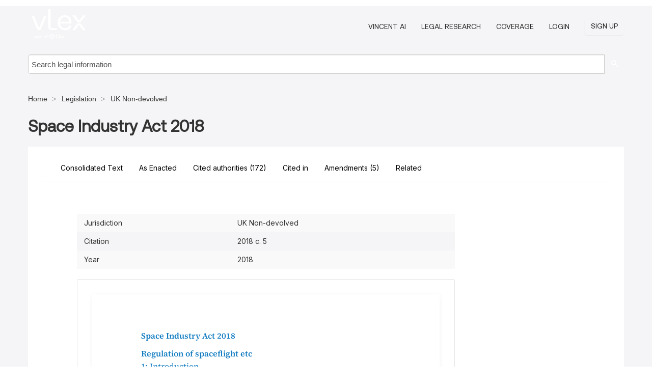

--- FILE ---
content_type: text/html; charset=utf-8
request_url: https://vlex.co.uk/vid/space-industry-act-2018-808129701
body_size: 14814
content:
<!DOCTYPE html>
<html lang="en">
    <head>
        
        <link rel="preload" href="/stylesheets/font/vLex.woff" as="font" type="font/woff" crossorigin>
        
        <!-- Google Tag Manager -->
        <script>(function(w,d,s,l,i){w[l]=w[l]||[];w[l].push({'gtm.start':
        new Date().getTime(),event:'gtm.js'});var f=d.getElementsByTagName(s)[0],
        j=d.createElement(s),dl=l!='dataLayer'?'&l='+l:'';j.defer=true;j.src=
        'https://www.googletagmanager.com/gtm.js?id='+i+dl;f.parentNode.insertBefore(j,f);
        })(window,document,'script','dataLayer','GTM-PJMJX5');</script>
        <!-- End Google Tag Manager -->
        
        <link rel="icon" media="(prefers-color-scheme: light)" href="/facade-img/favicon-light.svg?t=1763021373405" />
        <link rel="icon" media="(prefers-color-scheme: dark)" href="/facade-img/favicon-dark.svg?t=1763021373405" />
        <!--[if lte IE 9]>
                <script src="/js/polyfill.js?t=1763021373405"></script>
        <![endif]-->
        <script>
            // Object.assign polyfill for IE11
            if (typeof Object.assign != 'function') {
                // Must be writable: true, enumerable: false, configurable: true
                Object.defineProperty(Object, "assign", {
                    value: function assign(target, varArgs) { // .length of function is 2
                        'use strict';
                        if (target == null) { // TypeError if undefined or null
                            throw new TypeError('Cannot convert undefined or null to object');
                        }

                        var to = Object(target);
                
                        for (var index = 1; index < arguments.length; index++) {
                            var nextSource = arguments[index];
                    
                            if (nextSource != null) { // Skip over if undefined or null
                                for (var nextKey in nextSource) {
                                    // Avoid bugs when hasOwnProperty is shadowed
                                    if (Object.prototype.hasOwnProperty.call(nextSource, nextKey)) {
                                        to[nextKey] = nextSource[nextKey];
                                    }
                                }
                            }
                        }
                        return to;
                    },
                    writable: true,
                    configurable: true
                });
            }
        </script>

        <meta http-equiv="Content-Type" content="text/html; charset=UTF-8">
        <meta charset="utf-8">


        
            <meta property="fb:app_id" content="358097329875" />
        <meta property="og:site_name" content="vLex"/>
                <meta property="og:url" content="https://vlex.co.uk/vid/space-industry-act-2018-808129701"/>
        
        <meta property="og:type" content="article"/>
        
            <meta property="og:title" content="Space Industry Act 2018"/>
        
            <meta property="og:image" content="http://vlex.co.uk/facade-img/meta-og.png" />
        
        
            <meta name="twitter:image" content="http://vlex.co.uk/facade-img/meta-og.png" />

        <meta content="Law" name="classification">



        <title>Space Industry Act 2018 (2018 c. 5) - vLex United Kingdom
        </title>

        <meta name="viewport" content="width=device-width, initial-scale=1.0">
            <meta name="description" content="Comprehensive analysis and full text of Space Industry Act 2018 legislation with recent amendments and legal implications.">
            <meta content="en" http-equiv="content-language">


            <meta name="robots" content="index,follow" />
            <meta name="googlebot" content="index,follow" />
        <meta name="title" content="Space Industry Act 2018 (2018 c. 5) - vLex United Kingdom - vLex" />
                <link rel="canonical" href="https://vlex.co.uk/vid/space-industry-act-2018-808129701"/>

        

        <script async src="https://www.googletagmanager.com/gtag/js?id=GA_MEASUREMENT_ID"></script>
        <script>
            window.dataLayer = window.dataLayer || [];
            function gtag() { dataLayer.push(arguments); }
            gtag('js', new Date());
        
            // Provide the IDs of the GA4 properties you want to track.
                
        
        
        
            var sendNoBounceEvent = function(time) {
            setTimeout(function() {
                gtag('event', 'Over ' + time + ' seconds', {
                'event_category': 'NoBounce'
                });
            }, time * 1000);
            };
        
            sendNoBounceEvent(30);
            sendNoBounceEvent(60);
            sendNoBounceEvent(120);
            sendNoBounceEvent(180);
        
            function gaAll() {
                var args = arguments;
                gtag('get', 'conversion_linker', function(result) {
                    var trackers = result.creationData;
                    for (var i = 0; i < trackers.length; i++) {
                    var cloned_args = Array.prototype.slice.call(args, 0);
                    cloned_args[0] = trackers[i].name + "." + args[0];
                    gtag.apply(this, cloned_args);
                    }
                });
            }
        </script>
        	<link href="/stylesheets/facade-min.css?t=1763021373405" rel="stylesheet">
        

        <!--[if lt IE 9]>
            <script src="/js/html5.js?t=1763021373405"></script>
            <script src="/js/ie8.js?t=1763021373405"></script>
            <link href="/stylesheets/ie8css/css.css?t=1763021373405" rel="stylesheet">
            <link href="/stylesheets/ie8css/vlex.css?t=1763021373405" rel="stylesheet">
        <![endif]-->

        <!--[if lte IE 9]>
            <script src="/js/placeholder_ie.js?t=1763021373405"></script>
        <![endif]-->

        <!-- ClickTale Top part -->
        <script type="text/javascript">
            var WRInitTime=(new Date()).getTime();
        </script>
        <!-- ClickTale end of Top part -->
        <script type="application/ld+json">{"@context":"https://schema.org","@type":"BreadcrumbList","itemListElement":[{"@type":"ListItem","position":"1","name":"UK Law","item":"https://vlex.co.uk"},{"@type":"ListItem","position":2,"name":"Legislation","item":"https://vlex.co.uk/libraries/uk-legislation-44"},{"@type":"ListItem","position":3,"name":"UK Non-devolved","item":"http://vlex.co.uk/source/24953"}]}</script>
    </head>

    <body class="page page-index vid  "  data-webapp-path='%2Fvid%2F808129701'  data-country="GB" >

        <!-- Google Tag Manager (noscript) -->
        <noscript><iframe src="https://www.googletagmanager.com/ns.html?id=GTM-PJMJX5"
        height="0" width="0" style="display:none;visibility:hidden"></iframe></noscript>
        <!-- End Google Tag Manager (noscript) -->

        <div class="hide
             vid
            
            
            "
            id="page_attr" 
             data-webapp-path='%2Fvid%2F808129701' 
             data-country="GB"
             content_type='6' 
            data-locale='en'>
        </div>

            <span id="webapp-path-tk" data-pb-webapp-path='null' class="hide"></span>

            <div id="navigation" class="wrapper ">
              <div class="navbar  navbar-static-top">
                <!--Header & Branding region-->
                <div class="header">
                  <div class="header-inner container">
                    <div class="row-fluid header-nav-container">
                      <div class="span3 to-home">
                        <a href="/">
                          <!--branding/logo-->
                          <span class="brand-logo" title="Home" style="display: flex; align-items: center; margin-bottom: 5px;">
                            <img src="/facade-img/vLex-logo.svg?t=1763021373405" title="vLex United Kingdom" alt="vLex United Kingdom" />
                            
                          </span>
                        </a>
                      </div>
                      <div class="span9 form-holder">
                        <div>
                          <div class="menu-toggle" onclick="$('.nav-menu').toggleClass('nav-menu--open', 500); $(this).toggleClass('open');">
                            <div class="hamburger"></div>
                          </div>
                          <ul class="nav-menu">
                              <li><a href="//vlex.com/products/vincent-ai" rel="nofollow">VINCENT AI</a></li>
                           
                              <li><a href="//vlex.com/products/legal-research" rel="nofollow">Legal Research</a></li>
            
                            
                              <li><a href="//vlex.co.uk" rel="nofollow">Coverage</a></li>
            
                           
                           
                            <li><a href="https://login.vlex.com?next_webapp_url=%2Fvid%2F808129701" rel="nofollow">Login</a></li>
                          
                            <li>
                              <a href="/freetrial/signup/GB?webapp_path=%2Fvid%2F808129701" class="btn signup" rel="nofollow">
                                Sign Up
                              </a>
                            </li>
                          </ul>
                          
            
                        </div>
                      </div>
                    </div>
                  </div>
                </div>
                <div class="head-container-searchbar">
                  <div class="form-inline search-form">
                    <form onsubmit="return validate_search(this);" method="get" action="/search" enctype="multipart/form-data" class="onsubmit-search">
                      <input class='placeholder search-input-subheader' type="text" name="q" id="searchinfo" placeholder="Search legal information" required />
                      <button type="submit" class="btn btn-header search-button-subheader"><i class="icon-Buscador"></i></button>
                    </form>
                  </div>
                </div>
              </div>
            </div>
		<vlex-design-system>
        
<div id="content" class="seoArea">
    <div class="container extended block-net">
        <div class="container">
            <div>
            </div>

            
            <ul class="breadcrumb">
            	<li>
            		<a href="/">
            			<span>
            					Home
            			</span>
            		</a>
            	</li>
            
            		<li>
            			<a href="https://vlex.co.uk/libraries/uk-legislation-44">
            				<span>Legislation</span>
            			</a>
            		</li>
            		<li>
            			<a href="https://vlex.co.uk/source/24953">
            				<span>UK Non-devolved</span>
            			</a>
            		</li>
            </ul>
            <h1 style="margin-top: 24px; margin-bottom: 16px;"><strong style="font-family: 'Aeonik'; font-size: 32px;">Space Industry Act 2018</strong></h1>

            <div class="row">
                <div class="nav nav-tabs-no-margin">
                    <div class="nav-tabs">
                                    <a href="896300216" class="nav nav-item nav-link">
                                        <span>Consolidated Text</span>
                                    </a>

                                    <a href="808244521" class="nav nav-item nav-link">
                                        <span>As Enacted</span>
                                    </a>

                            <tab-item class="nav nav-item nav-link internal-tab" id="cited-authorities">
                                <span>Cited authorities <span>(172)</span></span>
                            </tab-item>
                            <tab-item class="nav nav-item nav-link internal-tab" id="cited-in">
                                <span>Cited in</span>
                            </tab-item>
                            <tab-item class="nav nav-item nav-link internal-tab" id="amendments">
                                <span>Amendments <span>(5)</span></span>
                            </tab-item>
                        <tab-item class="nav nav-item nav-link internal-tab" id="related">
                            <span>Related</span>
                        </tab-item>
                    </div>
                </div>

                <div id="default-tab-main-content" class="tab-content">
                    <div>
                        <div id="main-content" class="abovebox bg_white clearfix left-content-area">
                
                                <table class='table table-striped' style="font-family: 'Inter Variable';">
                                        <tr><td style="color: #333333;">Jurisdiction</td><td style="color: #333333;">UK Non-devolved</td></tr>
                                        <tr><td style="color: #333333;">Citation</td><td style="color: #333333;">2018 c. 5</td></tr>
                                        <tr><td style="color: #333333;">Year</td><td style="color: #333333;">2018</td></tr>
                                </table>
                
                
                
                
                            <div class="container-preview">
                                <div class="content-content clearfix preview-style ">
                                    <div class="inset-ad" style='float: right;margin-left: 2em;'>
                                            <div class="hidden-phone">
                                            </div>
                                    </div>
                
                                    <!-- we do this because if we have show_navigation_index set to true we do not
                                        show the TOC in the sidebar, so we want to keep showing it here -->
                
                                    <div>
                                        <div><div> <nav class="toc" id="toc">
                 <span class="l1">Contenidos</span>
                 <ul>
                 <li>
                 <span title="Space Industry Act 2018" class="vid_spn">Space Industry Act 2018</span>
                </li>
                <li>
                </li>
                <li>
                 <span title="Regulation of spaceflight etc" class="vid_spn">Regulation of spaceflight etc</span>
                </li>
                 <ul>
                 <li>
                 <span title="1: Introduction" class="vid_spn">1: Introduction</span>
                </li>
                 <ul>
                 <li>
                </li>
                
                
                
                <li>
                 
                </li>
                
                
                
                <li>
                 
                </li>
                
                
                
                <li>
                 
                </li>
                
                
                
                <li>
                 
                </li>
                
                
                
                <li>
                 
                </li>
                
                
                
                <li>
                 
                </li>
                
                
                
                 </ul>
                <li>
                 <span title="2: Duties and supplementary powers of the regulator" class="vid_spn">2: Duties and supplementary powers of the regulator</span>
                </li>
                 <ul>
                 <li>
                 
                </li>
                
                
                
                <li>
                 
                </li>
                
                
                
                <li>
                 
                </li>
                
                
                
                <li>
                 
                </li>
                
                
                
                <li>
                 
                </li>
                
                
                
                <li>
                 
                </li>
                
                
                
                <li>
                 
                </li>
                
                
                
                <li>
                 
                </li>
                
                
                
                 </ul>
                <li>
                 <span title="3: Prohibition of unlicensed spaceflight etc" class="vid_spn">3: Prohibition of unlicensed spaceflight etc</span>
                </li>
                 <ul>
                 <li>
                 
                </li>
                
                
                
                <li>
                 
                </li>
                
                
                
                <li>
                 
                </li>
                
                
                
                <li>
                 
                </li>
                
                
                
                <li>
                 
                </li>
                
                
                
                <li>
                 
                </li>
                
                
                
                <li>
                 
                </li>
                
                
                
                <li>
                 
                </li>
                
                
                
                 </ul>
                <li>
                 <span title="4: Exemptions from licence requirement" class="vid_spn">4: Exemptions from licence requirement</span>
                </li>
                 <ul>
                 <li>
                 
                </li>
                
                
                
                <li>
                 
                </li>
                
                
                
                <li>
                 
                </li>
                
                
                
                <li>
                 
                </li>
                
                
                
                <li>
                 
                </li>
                
                
                
                 </ul>
                 </ul>
                <li>
                 <span title="Range control" class="vid_spn">Range control</span>
                </li>
                 <ul>
                 <li>
                 <span title="5: Range" class="vid_spn">5: Range</span>
                </li>
                 <ul>
                 <li>
                 
                </li>
                
                
                
                <li>
                 
                </li>
                
                
                
                <li>
                 
                </li>
                
                
                
                <li>
                 
                </li>
                
                
                
                 </ul>
                <li>
                 <span title="6: Range control services" class="vid_spn">6: Range control services</span>
                </li>
                 <ul>
                 <li>
                 
                </li>
                
                
                
                <li>
                 
                </li>
                
                
                
                <li>
                 
                </li>
                
                
                
                 </ul>
                <li>
                 <span title="7: Provision of range control services" class="vid_spn">7: Provision of range control services</span>
                </li>
                 <ul>
                 <li>
                 
                </li>
                
                
                
                <li>
                 
                </li>
                
                
                
                <li>
                 
                </li>
                
                
                
                <li>
                 
                </li>
                
                
                
                <li>
                 
                </li>
                
                
                
                <li>
                 
                </li>
                
                
                
                <li>
                 
                </li>
                
                
                
                <li>
                 
                </li>
                
                
                
                <li>
                 
                </li>
                
                
                
                <li>
                 
                </li>
                
                
                
                 </ul>
                 </ul>
                <li>
                 <span title="Licences" class="vid_spn">Licences</span>
                </li>
                 <ul>
                 <li>
                 <span title="8: Grant of licences: general" class="vid_spn">8: Grant of licences: general</span>
                </li>
                 <ul>
                 <li>
                 
                </li>
                
                
                
                <li>
                 
                </li>
                
                
                
                <li>
                 
                </li>
                
                
                
                <li>
                 
                </li>
                
                
                
                <li>
                 
                </li>
                
                
                
                <li>
                 
                </li>
                
                
                
                <li>
                 
                </li>
                
                
                
                <li>
                 
                </li>
                
                
                
                 </ul>
                <li>
                 <span title="9: Grant of operator licences: safety" class="vid_spn">9: Grant of operator licences: safety</span>
                </li>
                 <ul>
                 <li>
                 
                </li>
                
                
                
                <li>
                 
                </li>
                
                
                
                <li>
                 
                </li>
                
                
                
                <li>
                 
                </li>
                
                
                
                <li>
                 
                </li>
                
                
                
                <li>
                 
                </li>
                
                
                
                <li>
                 
                </li>
                
                
                
                <li>
                 
                </li>
                
                
                
                <li>
                 
                </li>
                
                
                
                <li>
                 
                </li>
                
                
                
                 </ul>
                <li>
                 <span title="10: Grant of spaceport licence: The regulator must not grant an application for a spaceport licence unless satisfied that—" class="vid_spn">10: Grant of spaceport licence: The regulator must not grant an application for a spaceport licence unless satisfied that—</span>
                </li>
                 <ul>
                 <li>
                 
                </li>
                
                
                
                <li>
                 
                </li>
                
                
                
                <li>
                 
                </li>
                
                
                
                 </ul>
                <li>
                 <span title="11: Grant of licences: assessments of environmental effects" class="vid_spn">11: Grant of licences: assessments of environmental effects</span>
                </li>
                 <ul>
                 <li>
                 
                </li>
                
                
                
                <li>
                 
                </li>
                
                
                
                <li>
                 
                </li>
                
                
                
                <li>
                 
                </li>
                
                
                
                <li>
                 
                </li>
                
                
                
                <li>
                 
                </li>
                
                
                
                <li>
                 
                </li>
                
                
                
                 </ul>
                <li>
                 <span title="12: Terms of licences" class="vid_spn">12: Terms of licences</span>
                </li>
                 <ul>
                 <li>
                 
                </li>
                
                
                
                <li>
                 
                </li>
                
                
                
                <li>
                 
                </li>
                
                
                
                <li>
                 
                </li>
                
                
                
                <li>
                 
                </li>
                
                
                
                <li>
                 
                </li>
                
                
                
                <li>
                 
                </li>
                
                
                
                 </ul>
                <li>
                 <span title="13: Conditions of licences" class="vid_spn">13: Conditions of licences</span>
                </li>
                 <ul>
                 <li>
                 
                </li>
                
                
                
                <li>
                 
                </li>
                
                
                
                <li>
                 
                </li>
                
                
                
                <li>
                 
                </li>
                
                
                
                <li>
                 
                </li>
                
                
                
                <li>
                 
                </li>
                
                
                
                <li>
                 
                </li>
                
                
                
                <li>
                 
                </li>
                
                
                
                <li>
                 
                </li>
                
                
                
                 </ul>
                <li>
                 <span title="14: Licences granted for specified periods" class="vid_spn">14: Licences granted for specified periods</span>
                </li>
                 <ul>
                 <li>
                 
                </li>
                
                
                
                <li>
                 
                </li>
                
                
                
                <li>
                 
                </li>
                
                
                
                <li>
                 
                </li>
                
                
                
                <li>
                 
                </li>
                
                
                
                 </ul>
                <li>
                 <span title="15: Transfer, variation, suspension or termination of licence" class="vid_spn">15: Transfer, variation, suspension or termination of licence</span>
                </li>
                 <ul>
                 <li>
                 
                </li>
                
                
                
                <li>
                 
                </li>
                
                
                
                <li>
                 
                </li>
                
                
                
                <li>
                 
                </li>
                
                
                
                <li>
                 
                </li>
                
                
                
                <li>
                 
                </li>
                
                
                
                <li>
                 
                </li>
                
                
                
                <li>
                 
                </li>
                
                
                
                <li>
                 
                </li>
                
                
                
                 </ul>
                 </ul>
                <li>
                 <span title="Exercise of regulatory functions by bodies other than Secretary of State" class="vid_spn">Exercise of regulatory functions by bodies other than Secretary of State</span>
                </li>
                 <ul>
                 <li>
                 <span title="16: Power of Secretary of State to appoint person to exercise functions" class="vid_spn">16: Power of Secretary of State to appoint person to exercise functions</span>
                </li>
                 <ul>
                 <li>
                 
                </li>
                
                
                
                <li>
                 
                </li>
                
                
                
                <li>
                 
                </li>
                
                
                
                <li>
                 
                </li>
                
                
                
                <li>
                 
                </li>
                
                
                
                <li>
                 
                </li>
                
                
                
                <li>
                 
                </li>
                
                
                
                <li>
                 
                </li>
                
                
                
                <li>
                 
                </li>
                
                
                
                 </ul>
                 </ul>
                <li>
                 <span title="Individuals taking part in spaceflight activities etc" class="vid_spn">Individuals taking part in spaceflight activities etc</span>
                </li>
                 <ul>
                 <li>
                 <span title="17: Informed consent" class="vid_spn">17: Informed consent</span>
                </li>
                 <ul>
                 <li>
                 
                </li>
                
                
                
                <li>
                 
                </li>
                
                
                
                <li>
                 
                </li>
                
                
                
                <li>
                 
                </li>
                
                
                
                <li>
                 
                </li>
                
                
                
                 </ul>
                <li>
                 <span title="18: Training, qualifications and medical fitness" class="vid_spn">18: Training, qualifications and medical fitness</span>
                </li>
                 <ul>
                 <li>
                 
                </li>
                
                
                
                <li>
                 
                </li>
                
                
                
                <li>
                 
                </li>
                
                
                
                <li>
                 
                </li>
                
                
                
                <li>
                 
                </li>
                
                
                
                <li>
                 
                </li>
                
                
                
                <li>
                 
                </li>
                
                
                
                <li>
                 
                </li>
                
                
                
                <li>
                 
                </li>
                
                
                
                 </ul>
                 </ul>
                <li>
                 <span title="Safety" class="vid_spn">Safety</span>
                </li>
                 <ul>
                 <li>
                 <span title="19: Safety regulations" class="vid_spn">19: Safety regulations</span>
                </li>
                 <ul>
                 <li>
                 
                </li>
                
                
                
                <li>
                 
                </li>
                
                
                
                <li>
                 
                </li>
                
                
                
                <li>
                 
                </li>
                
                
                
                <li>
                 
                </li>
                
                
                
                 </ul>
                <li>
                 <span title="20: Investigation of accidents" class="vid_spn">20: Investigation of accidents</span>
                </li>
                 <ul>
                 <li>
                 
                </li>
                
                
                
                <li>
                 
                </li>
                
                
                
                <li>
                 
                </li>
                
                
                
                <li>
                 
                </li>
                
                
                
                <li>
                 
                </li>
                
                
                
                 </ul>
                <li>
                 <span title="21: Assistance etc with performance of regulator's safety functions" class="vid_spn">21: Assistance etc with performance of regulator's safety functions</span>
                </li>
                 <ul>
                 <li>
                 
                </li>
                
                
                
                <li>
                 
                </li>
                
                
                
                <li>
                 
                </li>
                
                
                
                <li>
                 
                </li>
                
                
                
                <li>
                 
                </li>
                
                
                
                <li>
                 
                </li>
                
                
                
                <li>
                 
                </li>
                
                
                
                 </ul>
                 </ul>
                <li>
                 <span title="Security" class="vid_spn">Security</span>
                </li>
                 <ul>
                 <li>
                 <span title="22: Offences against the safety of spacecraft etc" class="vid_spn">22: Offences against the safety of spacecraft etc</span>
                </li>
                
                
                
                <li>
                 
                </li>
                
                
                
                <li>
                 <span title="23: Security regulations" class="vid_spn">23: Security regulations</span>
                </li>
                 <ul>
                 <li>
                 
                </li>
                
                
                
                <li>
                 
                </li>
                
                
                
                <li>
                 
                </li>
                
                
                
                <li>
                 
                </li>
                
                
                
                <li>
                 
                </li>
                
                
                
                <li>
                 
                </li>
                
                
                
                <li>
                 
                </li>
                
                
                
                <li>
                 
                </li>
                
                
                
                 </ul>
                <li>
                 <span title="24: Spaceport byelaws" class="vid_spn">24: Spaceport byelaws</span>
                </li>
                 <ul>
                 <li>
                 
                </li>
                
                
                
                <li>
                 
                </li>
                
                
                
                <li>
                 
                </li>
                
                
                
                <li>
                 
                </li>
                
                
                
                <li>
                 
                </li>
                
                
                
                <li>
                 
                </li>
                
                
                
                <li>
                 
                </li>
                
                
                
                <li>
                 
                </li>
                
                
                
                <li>
                 
                </li>
                
                
                
                <li>
                 
                </li>
                
                
                
                <li>
                 
                </li>
                
                
                
                <li>
                 
                </li>
                
                
                
                <li>
                 
                </li>
                
                
                
                 </ul>
                <li>
                 <span title="25: Provision of advice and assistance on security matters" class="vid_spn">25: Provision of advice and assistance on security matters</span>
                </li>
                 <ul>
                 <li>
                 
                </li>
                
                
                
                <li>
                 
                </li>
                
                
                
                <li>
                 
                </li>
                
                
                
                <li>
                 
                </li>
                
                
                
                <li>
                 
                </li>
                
                
                
                <li>
                 
                </li>
                
                
                
                <li>
                 
                </li>
                
                
                
                <li>
                 
                </li>
                
                
                
                 </ul>
                 </ul>
                <li>
                 <span title="Enforcement etc" class="vid_spn">Enforcement etc</span>
                </li>
                 <ul>
                 <li>
                 <span title="26: Monitoring and enforcement by regulator" class="vid_spn">26: Monitoring and enforcement by regulator</span>
                </li>
                 <ul>
                 <li>
                 
                </li>
                
                
                
                <li>
                 
                </li>
                
                
                
                <li>
                 
                </li>
                
                
                
                <li>
                 
                </li>
                
                
                
                <li>
                 
                </li>
                
                
                
                 </ul>
                <li>
                 <span title="27: Power to give directions: breach of licence condition etc" class="vid_spn">27: Power to give directions: breach of licence condition etc</span>
                </li>
                 <ul>
                 <li>
                 
                </li>
                
                
                
                <li>
                 
                </li>
                
                
                
                <li>
                 
                </li>
                
                
                
                 </ul>
                <li>
                 <span title="28: Power to give directions: safety, security etc" class="vid_spn">28: Power to give directions: safety, security etc</span>
                </li>
                 <ul>
                 <li>
                 
                </li>
                
                
                
                <li>
                 
                </li>
                
                
                
                <li>
                 
                </li>
                
                
                
                <li>
                 
                </li>
                
                
                
                <li>
                 
                </li>
                
                
                
                <li>
                 
                </li>
                
                
                
                <li>
                 
                </li>
                
                
                
                <li>
                 
                </li>
                
                
                
                <li>
                 
                </li>
                
                
                
                 </ul>
                <li>
                 <span title="29: Power to give directions: international obligations of the UK" class="vid_spn">29: Power to give directions: international obligations of the UK</span>
                </li>
                 <ul>
                 <li>
                 
                </li>
                
                
                
                <li>
                 
                </li>
                
                
                
                <li>
                 
                </li>
                
                
                
                 </ul>
                <li>
                 <span title="30: Consultation about directions" class="vid_spn">30: Consultation about directions</span>
                </li>
                 <ul>
                 <li>
                 
                </li>
                
                
                
                <li>
                 
                </li>
                
                
                
                <li>
                 
                </li>
                
                
                
                <li>
                 
                </li>
                
                
                
                <li>
                 
                </li>
                
                
                
                <li>
                 
                </li>
                
                
                
                 </ul>
                <li>
                 <span title="31: Further provision about directions" class="vid_spn">31: Further provision about directions</span>
                </li>
                 <ul>
                 <li>
                 
                </li>
                
                
                
                <li>
                 
                </li>
                
                
                
                <li>
                 
                </li>
                
                
                
                <li>
                 
                </li>
                
                
                
                <li>
                 
                </li>
                
                
                
                <li>
                 
                </li>
                
                
                
                 </ul>
                <li>
                 <span title="32: Warrants authorising entry or direct action" class="vid_spn">32: Warrants authorising entry or direct action</span>
                </li>
                 <ul>
                 <li>
                 
                </li>
                
                
                
                <li>
                 
                </li>
                
                
                
                <li>
                 
                </li>
                
                
                
                <li>
                 
                </li>
                
                
                
                <li>
                 
                </li>
                
                
                
                <li>
                 
                </li>
                
                
                
                <li>
                 
                </li>
                
                
                
                <li>
                 
                </li>
                
                
                
                <li>
                 
                </li>
                
                
                
                <li>
                 
                </li>
                
                
                
                <li>
                 
                </li>
                
                
                
                <li>
                 
                </li>
                
                
                
                 </ul>
                <li>
                 <span title="33: Power to authorise entry etc in emergencies" class="vid_spn">33: Power to authorise entry etc in emergencies</span>
                </li>
                 <ul>
                 <li>
                 
                </li>
                
                
                
                <li>
                 
                </li>
                
                
                
                <li>
                 
                </li>
                
                
                
                <li>
                 
                </li>
                
                
                
                <li>
                 
                </li>
                
                
                
                <li>
                 
                </li>
                
                
                
                <li>
                 
                </li>
                
                
                
                <li>
                 
                </li>
                
                
                
                <li>
                 
                </li>
                
                
                
                 </ul>
                 </ul>
                <li>
                 <span title="Liabilities, indemnities and insurance" class="vid_spn">Liabilities, indemnities and insurance</span>
                </li>
                 <ul>
                 <li>
                 <span title="34: Liability of operator for injury or damage etc" class="vid_spn">34: Liability of operator for injury or damage etc</span>
                </li>
                 <ul>
                 <li>
                 
                </li>
                
                
                
                <li>
                 
                </li>
                
                
                
                <li>
                 
                </li>
                
                
                
                <li>
                 
                </li>
                
                
                
                <li>
                 
                </li>
                
                
                
                <li>
                 
                </li>
                
                
                
                <li>
                 
                </li>
                
                
                
                 </ul>
                <li>
                 <span title="35: Power or duty of Secretary of State to indemnify" class="vid_spn">35: Power or duty of Secretary of State to indemnify</span>
                </li>
                 <ul>
                 <li>
                 
                </li>
                
                
                
                <li>
                 
                </li>
                
                
                
                <li>
                 
                </li>
                
                
                
                <li>
                 
                </li>
                
                
                
                <li>
                 
                </li>
                
                
                
                <li>
                 
                </li>
                
                
                
                 </ul>
                <li>
                 <span title="36: Obligation to indemnify government etc against claims" class="vid_spn">36: Obligation to indemnify government etc against claims</span>
                </li>
                 <ul>
                 <li>
                 
                </li>
                
                
                
                <li>
                 
                </li>
                
                
                
                <li>
                 
                </li>
                
                
                
                <li>
                 
                </li>
                
                
                
                <li>
                 
                </li>
                
                
                
                 </ul>
                <li>
                 <span title="37: Regulator etc not liable in respect of spaceflight-related actions" class="vid_spn">37: Regulator etc not liable in respect of spaceflight-related actions</span>
                </li>
                 <ul>
                 <li>
                 
                </li>
                
                
                
                <li>
                 
                </li>
                
                
                
                <li>
                 
                </li>
                
                
                
                <li>
                 
                </li>
                
                
                
                <li>
                 
                </li>
                
                
                
                <li>
                 
                </li>
                
                
                
                 </ul>
                <li>
                 <span title="38: Insurance" class="vid_spn">38: Insurance</span>
                </li>
                 <ul>
                 <li>
                 
                </li>
                
                
                
                <li>
                 
                </li>
                
                
                
                <li>
                 
                </li>
                
                
                
                <li>
                 
                </li>
                
                
                
                <li>
                 
                </li>
                
                
                
                <li>
                 
                </li>
                
                
                
                <li>
                 
                </li>
                
                
                
                <li>
                 
                </li>
                
                
                
                <li>
                 
                </li>
                
                
                
                <li>
                 
                </li>
                
                
                
                <li>
                 
                </li>
                
                
                
                 </ul>
                 </ul>
                <li>
                 <span title="Powers in relation to land" class="vid_spn">Powers in relation to land</span>
                </li>
                 <ul>
                 <li>
                 <span title="39: Powers to obtain rights over land" class="vid_spn">39: Powers to obtain rights over land</span>
                </li>
                 <ul>
                 <li>
                 
                </li>
                
                
                
                <li>
                 
                </li>
                
                
                
                <li>
                 
                </li>
                
                
                
                <li>
                 
                </li>
                
                
                
                <li>
                 
                </li>
                
                
                
                <li>
                 
                </li>
                
                
                
                <li>
                 
                </li>
                
                
                
                <li>
                 
                </li>
                
                
                
                <li>
                 
                </li>
                
                
                
                <li>
                 
                </li>
                
                
                
                <li>
                 
                </li>
                
                
                
                <li>
                 
                </li>
                
                
                
                <li>
                 
                </li>
                
                
                
                 </ul>
                <li>
                 <span title="40: Orders under section 39: offences" class="vid_spn">40: Orders under section 39: offences</span>
                </li>
                 <ul>
                 <li>
                 
                </li>
                
                
                
                <li>
                 
                </li>
                
                
                
                <li>
                 
                </li>
                
                
                
                <li>
                 
                </li>
                
                
                
                <li>
                 
                </li>
                
                
                
                <li>
                 
                </li>
                
                
                
                 </ul>
                <li>
                 <span title="41: Power to restrict use of land temporarily" class="vid_spn">41: Power to restrict use of land temporarily</span>
                </li>
                 <ul>
                 <li>
                 
                </li>
                
                
                
                <li>
                 
                </li>
                
                
                
                <li>
                 
                </li>
                
                
                
                <li>
                 
                </li>
                
                
                
                <li>
                 
                </li>
                
                
                
                <li>
                 
                </li>
                
                
                
                <li>
                 
                </li>
                
                
                
                <li>
                 
                </li>
                
                
                
                <li>
                 
                </li>
                
                
                
                <li>
                 
                </li>
                
                
                
                 </ul>
                <li>
                 <span title="42: Power of entry for purposes of survey" class="vid_spn">42: Power of entry for purposes of survey</span>
                </li>
                 <ul>
                 <li>
                 
                </li>
                
                
                
                <li>
                 
                </li>
                
                
                
                <li>
                 
                </li>
                
                
                
                <li>
                 
                </li>
                
                
                
                <li>
                 
                </li>
                
                
                
                <li>
                 
                </li>
                
                
                
                <li>
                 
                </li>
                
                
                
                 </ul>
                <li>
                 <span title="43: Challenges to and commencement of orders" class="vid_spn">43: Challenges to and commencement of orders</span>
                </li>
                 <ul>
                 <li>
                 
                </li>
                
                
                
                <li>
                 
                </li>
                
                
                
                <li>
                 
                </li>
                
                
                
                <li>
                 
                </li>
                
                
                
                 </ul>
                <li>
                 <span title="44: Powers in relation to land: compensation" class="vid_spn">44: Powers in relation to land: compensation</span>
                </li>
                
                
                
                <li>
                 
                </li>
                
                
                
                <li>
                 <span title="45: Registration of orders" class="vid_spn">45: Registration of orders</span>
                </li>
                 <ul>
                 <li>
                 
                </li>
                
                
                
                <li>
                 
                </li>
                
                
                
                <li>
                 
                </li>
                
                
                
                <li>
                 
                </li>
                
                
                
                 </ul>
                 </ul>
                <li>
                 <span title="Powers in relation to land: supplementary" class="vid_spn">Powers in relation to land: supplementary</span>
                </li>
                 <ul>
                 <li>
                 <span title="46: Special provisions relating to statutory undertakers: Schedule 9, which makes provision—" class="vid_spn">46: Special provisions relating to statutory undertakers: Schedule 9, which makes provision—</span>
                </li>
                 <ul>
                 <li>
                 
                </li>
                
                
                
                <li>
                 
                </li>
                
                
                
                 </ul>
                <li>
                 <span title="47: Compensation in respect of planning decisions relating to spaceport safety etc: England and Wales and Scotland" class="vid_spn">47: Compensation in respect of planning decisions relating to spaceport safety etc: England and Wales and Scotland</span>
                </li>
                 <ul>
                 <li>
                 
                </li>
                
                
                
                <li>
                 
                </li>
                
                
                
                <li>
                 
                </li>
                
                
                
                <li>
                 
                </li>
                
                
                
                <li>
                 
                </li>
                
                
                
                <li>
                 
                </li>
                
                
                
                <li>
                 
                </li>
                
                
                
                <li>
                 
                </li>
                
                
                
                <li>
                 
                </li>
                
                
                
                <li>
                 
                </li>
                
                
                
                 </ul>
                <li>
                 <span title="48: Compensation in respect of planning decisions relating to spaceport safety etc: Northern Ireland" class="vid_spn">48: Compensation in respect of planning decisions relating to spaceport safety etc: Northern Ireland</span>
                </li>
                 <ul>
                 <li>
                 
                </li>
                
                
                
                <li>
                 
                </li>
                
                
                
                <li>
                 
                </li>
                
                
                
                <li>
                 
                </li>
                
                
                
                 </ul>
                <li>
                 <span title="49: Amendment and revocation of orders" class="vid_spn">49: Amendment and revocation of orders</span>
                </li>
                 <ul>
                 <li>
                 
                </li>
                
                
                
                <li>
                 
                </li>
                
                
                
                <li>
                 
                </li>
                
                
                
                <li>
                 
                </li>
                
                
                
                <li>
                 
                </li>
                
                
                
                <li>
                 
                </li>
                
                
                
                <li>
                 
                </li>
                
                
                
                 </ul>
                <li>
                 <span title="50: Powers in relation to land: notices" class="vid_spn">50: Powers in relation to land: notices</span>
                </li>
                 <ul>
                 <li>
                 
                </li>
                
                
                
                <li>
                 
                </li>
                
                
                
                <li>
                 
                </li>
                
                
                
                 </ul>
                 </ul>
                <li>
                 <span title="Offences and civil sanctions" class="vid_spn">Offences and civil sanctions</span>
                </li>
                 <ul>
                 <li>
                 <span title="51: Application of criminal law to spacecraft etc" class="vid_spn">51: Application of criminal law to spacecraft etc</span>
                </li>
                 <ul>
                 <li>
                 
                </li>
                
                
                
                <li>
                 
                </li>
                
                
                
                <li>
                 
                </li>
                
                
                
                <li>
                 
                </li>
                
                
                
                <li>
                 
                </li>
                
                
                
                <li>
                 
                </li>
                
                
                
                 </ul>
                <li>
                 <span title="52: Offences on board spacecraft: supplementary" class="vid_spn">52: Offences on board spacecraft: supplementary</span>
                </li>
                 <ul>
                 <li>
                 
                </li>
                
                
                
                <li>
                 
                </li>
                
                
                
                <li>
                 
                </li>
                
                
                
                <li>
                 
                </li>
                
                
                
                <li>
                 
                </li>
                
                
                
                 </ul>
                <li>
                 <span title="53: Penalties for offences under this Act" class="vid_spn">53: Penalties for offences under this Act</span>
                </li>
                 <ul>
                 <li>
                 
                </li>
                
                
                
                <li>
                 
                </li>
                
                
                
                <li>
                 
                </li>
                
                
                
                <li>
                 
                </li>
                
                
                
                <li>
                 
                </li>
                
                
                
                <li>
                 
                </li>
                
                
                
                <li>
                 
                </li>
                
                
                
                <li>
                 
                </li>
                
                
                
                <li>
                 
                </li>
                
                
                
                 </ul>
                <li>
                 <span title="54: Offences under regulations" class="vid_spn">54: Offences under regulations</span>
                </li>
                 <ul>
                 <li>
                 
                </li>
                
                
                
                <li>
                 
                </li>
                
                
                
                <li>
                 
                </li>
                
                
                
                <li>
                 
                </li>
                
                
                
                <li>
                 
                </li>
                
                
                
                <li>
                 
                </li>
                
                
                
                <li>
                 
                </li>
                
                
                
                 </ul>
                <li>
                 <span title="55: Offences under regulations: extended time limit in case of accident investigation etc" class="vid_spn">55: Offences under regulations: extended time limit in case of accident investigation etc</span>
                </li>
                 <ul>
                 <li>
                 
                </li>
                
                
                
                <li>
                 
                </li>
                
                
                
                <li>
                 
                </li>
                
                
                
                <li>
                 
                </li>
                
                
                
                <li>
                 
                </li>
                
                
                
                 </ul>
                <li>
                 <span title="56: Defences" class="vid_spn">56: Defences</span>
                </li>
                 <ul>
                 <li>
                 
                </li>
                
                
                
                <li>
                 
                </li>
                
                
                
                <li>
                 
                </li>
                
                
                
                <li>
                 
                </li>
                
                
                
                <li>
                 
                </li>
                
                
                
                 </ul>
                <li>
                 <span title="57: Offences by bodies corporate" class="vid_spn">57: Offences by bodies corporate</span>
                </li>
                 <ul>
                 <li>
                 
                </li>
                
                
                
                <li>
                 
                </li>
                
                
                
                <li>
                 
                </li>
                
                
                
                <li>
                 
                </li>
                
                
                
                 </ul>
                <li>
                 <span title="58: Offences by partnerships" class="vid_spn">58: Offences by partnerships</span>
                </li>
                 <ul>
                 <li>
                 
                </li>
                
                
                
                <li>
                 
                </li>
                
                
                
                <li>
                 
                </li>
                
                
                
                <li>
                 
                </li>
                
                
                
                <li>
                 
                </li>
                
                
                
                <li>
                 
                </li>
                
                
                
                <li>
                 
                </li>
                
                
                
                 </ul>
                <li>
                 <span title="59: Civil sanctions" class="vid_spn">59: Civil sanctions</span>
                </li>
                 <ul>
                 <li>
                 
                </li>
                
                
                
                <li>
                 
                </li>
                
                
                
                <li>
                 
                </li>
                
                
                
                <li>
                 
                </li>
                
                
                
                <li>
                 
                </li>
                
                
                
                <li>
                 
                </li>
                
                
                
                 </ul>
                 </ul>
                <li>
                 <span title="Appeals" class="vid_spn">Appeals</span>
                </li>
                 <ul>
                 <li>
                 <span title="60: Appeals: Schedule 10, which makes provision for—" class="vid_spn">60: Appeals: Schedule 10, which makes provision for—</span>
                </li>
                 <ul>
                 <li>
                 
                </li>
                
                
                
                <li>
                 
                </li>
                
                
                
                 </ul>
                 </ul>
                <li>
                 <span title="Miscellaneous" class="vid_spn">Miscellaneous</span>
                </li>
                 <ul>
                 <li>
                 <span title="61: Register of launches" class="vid_spn">61: Register of launches</span>
                </li>
                 <ul>
                 <li>
                 
                </li>
                
                
                
                <li>
                 
                </li>
                
                
                
                <li>
                 
                </li>
                
                
                
                <li>
                 
                </li>
                
                
                
                <li>
                 
                </li>
                
                
                
                <li>
                 
                </li>
                
                
                
                 </ul>
                <li>
                 <span title="62: Charging schemes" class="vid_spn">62: Charging schemes</span>
                </li>
                
                
                
                <li>
                 
                </li>
                
                
                
                <li>
                 <span title="63: Provision of advice and assistance by or to an appointed person" class="vid_spn">63: Provision of advice and assistance by or to an appointed person</span>
                </li>
                 <ul>
                 <li>
                 
                </li>
                
                
                
                <li>
                 
                </li>
                
                
                
                <li>
                 
                </li>
                
                
                
                <li>
                 
                </li>
                
                
                
                <li>
                 
                </li>
                
                
                
                <li>
                 
                </li>
                
                
                
                <li>
                 
                </li>
                
                
                
                <li>
                 
                </li>
                
                
                
                 </ul>
                <li>
                 <span title="64: Co-operation between Secretary of State and other public authorities" class="vid_spn">64: Co-operation between Secretary of State and other public authorities</span>
                </li>
                 <ul>
                 <li>
                 
                </li>
                
                
                
                <li>
                 
                </li>
                
                
                
                <li>
                 
                </li>
                
                
                
                <li>
                 
                </li>
                
                
                
                 </ul>
                <li>
                 <span title="65: Agreements with other countries: compliance with requirements etc" class="vid_spn">65: Agreements with other countries: compliance with requirements etc</span>
                </li>
                 <ul>
                 <li>
                 
                </li>
                
                
                
                <li>
                 
                </li>
                
                
                
                <li>
                 
                </li>
                
                
                
                 </ul>
                <li>
                 <span title="66: Use of records and documentary evidence" class="vid_spn">66: Use of records and documentary evidence</span>
                </li>
                 <ul>
                 <li>
                 
                </li>
                
                
                
                <li>
                 
                </li>
                
                
                
                <li>
                 
                </li>
                
                
                
                <li>
                 
                </li>
                
                
                
                <li>
                 
                </li>
                
                
                
                <li>
                 
                </li>
                
                
                
                 </ul>
                 </ul>
                <li>
                 <span title="General" class="vid_spn">General</span>
                </li>
                 <ul>
                 <li>
                 <span title="67: Minor and consequential amendments" class="vid_spn">67: Minor and consequential amendments</span>
                </li>
                 <ul>
                 <li>
                 
                </li>
                
                
                
                <li>
                 
                </li>
                
                
                
                <li>
                 
                </li>
                
                
                
                <li>
                 
                </li>
                
                
                
                <li>
                 
                </li>
                
                
                
                 </ul>
                <li>
                 <span title="68: Regulations: general" class="vid_spn">68: Regulations: general</span>
                </li>
                 <ul>
                 <li>
                 
                </li>
                
                
                
                <li>
                 
                </li>
                
                
                
                <li>
                 
                </li>
                
                
                
                <li>
                 
                </li>
                
                
                
                <li>
                 
                </li>
                
                
                
                <li>
                 
                </li>
                
                
                
                <li>
                 
                </li>
                
                
                
                <li>
                 
                </li>
                
                
                
                <li>
                 
                </li>
                
                
                
                <li>
                 
                </li>
                
                
                
                 </ul>
                <li>
                 <span title="69: Interpretation" class="vid_spn">69: Interpretation</span>
                </li>
                 <ul>
                 <li>
                 
                </li>
                
                
                
                <li>
                 
                </li>
                
                
                
                <li>
                 
                </li>
                
                
                
                <li>
                 
                </li>
                
                
                
                <li>
                 
                </li>
                
                
                
                 </ul>
                <li>
                 <span title="70: Commencement" class="vid_spn">70: Commencement</span>
                </li>
                 <ul>
                 <li>
                 
                </li>
                
                
                
                <li>
                 
                </li>
                
                
                
                 </ul>
                <li>
                 <span title="71: Extent" class="vid_spn">71: Extent</span>
                </li>
                 <ul>
                 <li>
                 
                </li>
                
                
                
                <li>
                 
                </li>
                
                
                
                <li>
                 
                </li>
                
                
                
                <li>
                 
                </li>
                
                
                
                <li>
                 
                </li>
                
                
                
                 </ul>
                <li>
                 <span title="72: Short title" class="vid_spn">72: Short title</span>
                </li>
                
                
                
                <li>
                 
                </li>
                
                
                
                 </ul>
                <li>
                 <span title="SCHEDULES" class="vid_spn">SCHEDULES</span>
                </li>
                 <ul>
                 <li>
                 <span title="SCHEDULE 1 Section 13" class="vid_spn">SCHEDULE 1 Section 13</span>
                </li>
                <li>
                 <span title="Particular conditions that may be included in licences" class="vid_spn">Particular conditions that may be included in licences</span>
                </li>
                 <ul>
                 <li>
                 
                </li>
                
                
                
                <li>
                 
                </li>
                
                
                
                <li>
                 
                </li>
                
                
                
                <li>
                 
                </li>
                
                
                
                <li>
                 
                </li>
                
                
                
                <li>
                 
                </li>
                
                
                
                <li>
                 
                </li>
                
                
                
                <li>
                 
                </li>
                
                
                
                <li>
                 
                </li>
                
                
                
                <li>
                 
                </li>
                
                
                
                <li>
                 
                </li>
                
                
                
                <li>
                 
                </li>
                
                
                
                <li>
                 
                </li>
                
                
                
                <li>
                 
                </li>
                
                
                
                <li>
                 
                </li>
                
                
                
                <li>
                 
                </li>
                
                
                
                <li>
                 
                </li>
                
                
                
                <li>
                 
                </li>
                
                
                
                <li>
                 
                </li>
                
                
                
                <li>
                 
                </li>
                
                
                
                <li>
                 
                </li>
                
                
                
                <li>
                 
                </li>
                
                
                
                <li>
                 
                </li>
                
                
                
                <li>
                 
                </li>
                
                
                
                <li>
                 
                </li>
                
                
                
                <li>
                 
                </li>
                
                
                
                <li>
                 
                </li>
                
                
                
                <li>
                 
                </li>
                
                
                
                <li>
                 
                </li>
                
                
                
                <li>
                 
                </li>
                
                
                
                <li>
                 
                </li>
                
                
                
                <li>
                 
                </li>
                
                
                
                <li>
                 
                </li>
                
                
                
                <li>
                 
                </li>
                
                
                
                <li>
                 
                </li>
                
                
                
                <li>
                 
                </li>
                
                
                
                <li>
                 
                </li>
                
                
                
                <li>
                 
                </li>
                
                
                
                <li>
                 
                </li>
                
                
                
                <li>
                 
                </li>
                
                
                
                <li>
                 
                </li>
                
                
                
                <li>
                 
                </li>
                
                
                
                <li>
                 
                </li>
                
                
                
                <li>
                 
                </li>
                
                
                
                <li>
                 
                </li>
                
                
                
                <li>
                 
                </li>
                
                
                
                <li>
                 
                </li>
                
                
                
                <li>
                 
                </li>
                
                
                
                <li>
                 
                </li>
                
                
                
                <li>
                 
                </li>
                
                
                
                <li>
                 
                </li>
                
                
                
                <li>
                 
                </li>
                
                
                
                <li>
                 
                </li>
                
                
                
                <li>
                 
                </li>
                
                
                
                <li>
                 
                </li>
                
                
                
                <li>
                 
                </li>
                
                
                
                <li>
                 
                </li>
                
                
                
                <li>
                 
                </li>
                
                
                
                <li>
                 
                </li>
                
                
                
                <li>
                 
                </li>
                
                
                
                <li>
                 
                </li>
                
                
                
                <li>
                 
                </li>
                
                
                
                <li>
                 
                </li>
                
                
                
                <li>
                 
                </li>
                
                
                
                <li>
                 
                </li>
                
                
                
                <li>
                 
                </li>
                
                
                
                <li>
                 
                </li>
                
                
                
                <li>
                 
                </li>
                
                
                
                <li>
                 
                </li>
                
                
                
                <li>
                 
                </li>
                
                
                
                <li>
                 
                </li>
                
                
                
                <li>
                 
                </li>
                
                
                
                <li>
                 
                </li>
                
                
                
                <li>
                 
                </li>
                
                
                
                <li>
                 
                </li>
                
                
                
                <li>
                 
                </li>
                
                
                
                <li>
                 
                </li>
                
                
                
                <li>
                 
                </li>
                
                
                
                 </ul>
                <li>
                 <span title="SCHEDULE 2 Section 18" class="vid_spn">SCHEDULE 2 Section 18</span>
                </li>
                
                
                
                <li>
                 <span title="Training regulations: further provision" class="vid_spn">Training regulations: further provision</span>
                </li>
                 <ul>
                 <li>
                 
                </li>
                
                
                
                <li>
                 
                </li>
                
                
                
                <li>
                 
                </li>
                
                
                
                <li>
                 
                </li>
                
                
                
                <li>
                 
                </li>
                
                
                
                <li>
                 
                </li>
                
                
                
                <li>
                 
                </li>
                
                
                
                <li>
                 
                </li>
                
                
                
                 </ul>
                <li>
                 <span title="SCHEDULE 3 Section 19" class="vid_spn">SCHEDULE 3 Section 19</span>
                </li>
                
                
                
                <li>
                 <span title="Safety regulations: further provision" class="vid_spn">Safety regulations: further provision</span>
                </li>
                 <ul>
                 <li>
                 
                </li>
                
                
                
                <li>
                 
                </li>
                
                
                
                <li>
                 
                </li>
                
                
                
                <li>
                 
                </li>
                
                
                
                <li>
                 
                </li>
                
                
                
                <li>
                 
                </li>
                
                
                
                <li>
                 
                </li>
                
                
                
                <li>
                 
                </li>
                
                
                
                <li>
                 
                </li>
                
                
                
                <li>
                 
                </li>
                
                
                
                <li>
                 
                </li>
                
                
                
                <li>
                 
                </li>
                
                
                
                <li>
                 
                </li>
                
                
                
                <li>
                 
                </li>
                
                
                
                 </ul>
                <li>
                 <span title="SCHEDULE 4 Section 22" class="vid_spn">SCHEDULE 4 Section 22</span>
                </li>
                
                
                
                <li>
                 <span title="Offences against the safety of spacecraft etc" class="vid_spn">Offences against the safety of spacecraft etc</span>
                </li>
                 <ul>
                 <li>
                 <span title="Hijacking of spacecraft" class="vid_spn">Hijacking of spacecraft</span>
                </li>
                 
                <li>
                 <span title="Destroying, damaging or endangering safety of spacecraft" class="vid_spn">Destroying, damaging or endangering safety of spacecraft</span>
                </li>
                 
                <li>
                 <span title="Other acts endangering or likely to endanger safety of spacecraft" class="vid_spn">Other acts endangering or likely to endanger safety of spacecraft</span>
                </li>
                 
                <li>
                 <span title="Endangering safety at spaceports" class="vid_spn">Endangering safety at spaceports</span>
                </li>
                 
                <li>
                 <span title="Offences in relation to certain dangerous articles" class="vid_spn">Offences in relation to certain dangerous articles</span>
                </li>
                 
                <li>
                 <span title="Powers exercisable on suspicion of intended offence under this Schedule" class="vid_spn">Powers exercisable on suspicion of intended offence under this Schedule</span>
                </li>
                 
                <li>
                 <span title="Prosecution of offences" class="vid_spn">Prosecution of offences</span>
                </li>
                 
                <li>
                 <span title="Interpretation" class="vid_spn">Interpretation</span>
                </li>
                 
                 </ul>
                <li>
                 <span title="SCHEDULE 5 Section 23" class="vid_spn">SCHEDULE 5 Section 23</span>
                </li>
                
                
                
                <li>
                 <span title="Security regulations: further provision" class="vid_spn">Security regulations: further provision</span>
                </li>
                 <ul>
                 <li>
                 
                </li>
                
                
                
                <li>
                 
                </li>
                
                
                
                <li>
                 
                </li>
                
                
                
                <li>
                 
                </li>
                
                
                
                <li>
                 
                </li>
                
                
                
                <li>
                 
                </li>
                
                
                
                <li>
                 
                </li>
                
                
                
                <li>
                 
                </li>
                
                
                
                 </ul>
                <li>
                 <span title="SCHEDULE 6 Sections 39, 41 and 43" class="vid_spn">SCHEDULE 6 Sections 39, 41 and 43</span>
                </li>
                
                
                
                <li>
                 <span title="Orders under sections 39 and 41" class="vid_spn">Orders under sections 39 and 41</span>
                </li>
                 <ul>
                 <li>
                 <span title="Part 1: Orders under section 39 and land orders" class="vid_spn">Part 1: Orders under section 39 and land orders</span>
                </li>
                 
                <li>
                 <span title="Part 2: Orders under section 41 that are not land orders" class="vid_spn">Part 2: Orders under section 41 that are not land orders</span>
                </li>
                 
                 </ul>
                <li>
                 <span title="SCHEDULE 7 Section 43" class="vid_spn">SCHEDULE 7 Section 43</span>
                </li>
                
                
                
                <li>
                 <span title="Powers in relation to land: quashing of orders" class="vid_spn">Powers in relation to land: quashing of orders</span>
                </li>
                 <ul>
                 <li>
                 <span title="Application to quash an order" class="vid_spn">Application to quash an order</span>
                </li>
                 
                <li>
                 <span title="Time limit" class="vid_spn">Time limit</span>
                </li>
                 
                <li>
                 <span title="Determination of application" class="vid_spn">Determination of application</span>
                </li>
                 
                <li>
                 <span title="“The appropriate court”" class="vid_spn">“The appropriate court”</span>
                </li>
                 
                </ul>
                </ul>
                </ul></nav>
                </div></div>
                                    </div>
                
                                        <div class="after"></div>
                                </div>
                            </div>
                                        <div style="padding-top: 15px;" class="text-center">
                                                <p class="ta3" style="font-family: 'Aeonik';">Get this document and AI-powered insights with a free trial of vLex and Vincent AI</p>
                                            <div class="clear h_20"></div>
                
                                                    <span class="to-ft btn btn-header override-btn">Get Started for Free</span>
                
                                    </div>
                
                
                
                
                        </div>
                    </div>
                    
                    <div class="span4 sidebar hidden-phone">
                               
                    
                    
                    
                    
                    
                    
                    
                    
                            
                    
                        <div class="banners text-center">
                        </div>
                    </div>    <div class="bottom_ad">
                    </div>
                </div>
                <div id="report-main-content" class="tab-content report-container">
                    <div class="report-wrapper">
                        <div class="">
                            <div class="report-flex">
                                <div class="report-text">
                                    
                                      <h3 class="tabs-marketing-title-global">
                                          Start Your Free Trial of vLex and Vincent AI, Your Precision-Engineered Legal Assistant
                                      </h3>
                                      <ul class="marketing-benefits-list">
                                          <li class="marketing-benefit-item">
                                              <div class="marketing-icon-container">
                                                  
                                            <svg xmlns="http://www.w3.org/2000/svg" fill="none" viewBox="0 0 24 24" stroke-width="1.5" stroke="currentColor" class="size-6">
                                            <path stroke-linecap="round" stroke-linejoin="round" d="M9 12.75 11.25 15 15 9.75m-3-7.036A11.959 11.959 0 0 1 3.598 6 11.99 11.99 0 0 0 3 9.749c0 5.592 3.824 10.29 9 11.623 5.176-1.332 9-6.03 9-11.622 0-1.31-.21-2.571-.598-3.751h-.152c-3.196 0-6.1-1.248-8.25-3.285Z" />
                                            </svg>
                                      
                                          
                                              </div>
                                              <div class="marketing-span-marketing">
                                                  <h4 class="subtitle_marketing-tabs">
                                                      Access comprehensive legal content with no limitations across vLex's unparalleled global legal database
                                                  </h4>
                                              </div>
                                          </li>
                                      
                                          <li class="marketing-benefit-item">
                                              <div class="marketing-icon-container">
                                                  <svg xmlns="http://www.w3.org/2000/svg" fill="none" viewBox="0 0 24 24" stroke-width="1.5" stroke="currentColor" class="size-6">
                                        <path stroke-linecap="round" stroke-linejoin="round" d="M8.25 3v1.5M4.5 8.25H3m18 0h-1.5M4.5 12H3m18 0h-1.5m-15 3.75H3m18 0h-1.5M8.25 19.5V21M12 3v1.5m0 15V21m3.75-18v1.5m0 15V21m-9-1.5h10.5a2.25 2.25 0 0 0 2.25-2.25V6.75a2.25 2.25 0 0 0-2.25-2.25H6.75A2.25 2.25 0 0 0 4.5 6.75v10.5a2.25 2.25 0 0 0 2.25 2.25Zm.75-12h9v9h-9v-9Z" />
                                      </svg>
                                      
                                              </div>
                                              <div class="marketing-span-marketing">
                                                  <h4 class="subtitle_marketing-tabs">
                                                      Build stronger arguments with verified citations and CERT citator that tracks case history and
                                                      precedential strength </h4>
                                              </div>
                                          </li>
                                      
                                          <li class="marketing-benefit-item">
                                              <div class="marketing-icon-container">
                                                  <svg xmlns="http://www.w3.org/2000/svg" fill="none" viewBox="0 0 24 24" stroke-width="1.5" stroke="currentColor" class="size-6">
                                        <path stroke-linecap="round" stroke-linejoin="round" d="M12 6.042A8.967 8.967 0 0 0 6 3.75c-1.052 0-2.062.18-3 .512v14.25A8.987 8.987 0 0 1 6 18c2.305 0 4.408.867 6 2.292m0-14.25a8.966 8.966 0 0 1 6-2.292c1.052 0 2.062.18 3 .512v14.25A8.987 8.987 0 0 0 18 18a8.967 8.967 0 0 0-6 2.292m0-14.25v14.25" />
                                      </svg>
                                      
                                              </div>
                                              <div class="marketing-span-marketing">
                                                  <h4 class="subtitle_marketing-tabs">
                                                      Transform your legal research from hours to minutes with Vincent AI's intelligent search and analysis
                                                      capabilities </h4>
                                              </div>
                                          </li>
                                      
                                          <li class="marketing-benefit-item">
                                              <div class="marketing-icon-container">
                                                  <svg xmlns="http://www.w3.org/2000/svg" fill="none" viewBox="0 0 24 24" stroke-width="1.5" stroke="currentColor" class="size-6">
                                        <path stroke-linecap="round" stroke-linejoin="round" d="M9 12.75 11.25 15 15 9.75M21 12c0 1.268-.63 2.39-1.593 3.068a3.745 3.745 0 0 1-1.043 3.296 3.745 3.745 0 0 1-3.296 1.043A3.745 3.745 0 0 1 12 21c-1.268 0-2.39-.63-3.068-1.593a3.746 3.746 0 0 1-3.296-1.043 3.745 3.745 0 0 1-1.043-3.296A3.745 3.745 0 0 1 3 12c0-1.268.63-2.39 1.593-3.068a3.745 3.745 0 0 1 1.043-3.296 3.746 3.746 0 0 1 3.296-1.043A3.746 3.746 0 0 1 12 3c1.268 0 2.39.63 3.068 1.593a3.746 3.746 0 0 1 3.296 1.043 3.746 3.746 0 0 1 1.043 3.296A3.745 3.745 0 0 1 21 12Z" />
                                      </svg>
                                      
                                              </div>
                                              <div class="marketing-span-marketing">
                                                  <h4 class="subtitle_marketing-tabs">
                                                      Elevate your practice by focusing your expertise where it matters most while Vincent handles the heavy
                                                      lifting </h4>
                                              </div>
                                          </li>
                                      </ul>
                                      
                                      <style>
                                          span p {
                                              text-align: justify;
                                          }
                                      
                                          .fa-solid {
                                              font-size: 40px;
                                              color: #2275d7;
                                          }
                                      
                                          li div {
                                              width: 55px;
                                              height: 40px;
                                          }
                                      
                                          .marketing-icon-container {
                                              display: flex;
                                              justify-content: flex-start;
                                              align-items: center;
                                              height: auto;
                                          }
                                      
                                          .marketing-icon-container svg {
                                              stroke: #ffffff;
                                              width: 36px;
                                          }
                                      
                                          .marketing-span-marketing {
                                              width: 100%;
                                              display: inline-table;
                                          }
                                      
                                          .marketing-span-marketing svg {
                                              width: 18px;
                                              margin-bottom: -4px;
                                          }
                                      
                                          .subtitle_marketing-tabs {
                                              font-size: 16px;
                                              font-weight: 500;
                                              margin: 0;
                                              color: #ffffff;
                                              font-family: 'Inter Variable';
                                          }
                                          .marketing-icon-container p {
                                              font-size: 14px;
                                          }
                                      
                                          .marketing-section-title {
                                              font-size: 32px;
                                              font-weight: 500;
                                              margin: 40px 0 24px 0;
                                              color: rgb(45, 147, 207);
                                              padding-top: 16px;
                                          }
                                      
                                          .marketing-benefits-list {
                                              list-style: none;
                                              margin: 0;
                                              padding: 0;
                                          }
                                      
                                          .marketing-benefit-item {
                                              margin-bottom: 24px;
                                              display: flex;
                                              align-items: center;
                                              gap: 1rem;
                                          }
                                      
                                          .marketing-modal-button-wrapper {
                                              display: flex;
                                              justify-content: flex-start;
                                              margin-top: 16px;
                                          }
                                      
                                          @media (max-width: 768px) {
                                              .subtitle_marketing-tabs {
                                                  font-size: 1rem;
                                                  color: #ffffff;
                                              }
                                      
                                              .marketing-span-marketing p {
                                                  display: none;
                                              }
                                          }
                                      </style>
                                    
                                    
                                    <style>
                                        .tabs-marketing-authorities-title {
                                            font-weight: 600;
                                            font-size: 35px;
                                            max-width: 100%;
                                            margin-bottom: 24px;
                                            color: rgb(45, 147, 207);
                                        }
                                        .tabs-marketing-title-global {
                                            font-weight: 400;
                                            font-size: 32px;
                                            max-width: 100%;
                                            color: #fff;
                                            font-family: 'Aeonik';
                                            padding-bottom: 24px;
                                        }
                                        .tabs-marketing-subtitle-global {
                                            font-size: 26px;
                                            font-weight: 500;
                                            margin-top: 1rem;
                                            margin-bottom: 2rem;
                                            line-height: 32px;
                                            color: rgb(45, 147, 207);
                                        }
                                        .cited-authorities-subtitle {
                                            font-size: 24px;
                                            font-weight: 400;
                                            margin-top: 1rem;
                                            line-height: 32px;
                                        }
                                        /* Mobile */
                                        @media (max-width: 768px) {
                                            .tabs-marketing-authorities-title {
                                                font-size: 28px;
                                            }
                                            .cited-authorities-subtitle {
                                                font-size: 18px;
                                                line-height: 28px;
                                            }
                                        }
                                    </style>
                                </div>
                                <div class="report-image-wrapper">
                                    <img src="/facade-img/vlexlabs_4e8ee2e209.png" alt="vLex" class="report-image">
                                </div>
                            </div>
                        </div>
                        <div class="button-modal-container">
                            <button class="cta-button-gradient" onclick="openModal()">
                                <span>
                                    Get Started for Free
                                </span>
                            </button>
                        </div>
                    </div>
                </div>
                
                <style>
                    .report-container {
                        display: none;
                        margin: 0;
                    }
                
                    .report-wrapper {
                        width: 95%;
                        margin: 2rem auto;
                        overflow: hidden;
                        background-image: url('/facade-img/bg-3.svg');
                        background-repeat: no-repeat;
                        background-position: right bottom;
                        background-size: auto 100%;
                        padding-block: 1.5rem; 
                        background-color: var(--color-cyan-700);
                    }
                
                    .full-width {
                        width: 100%;
                    }
                
                    .report-flex {
                        display: flex;
                        flex-wrap: wrap;
                        justify-content: space-between;
                        align-items: flex-start;
                        gap: 2rem;
                        margin-top: 2rem;
                    }
                
                    .button-modal-container {
                        margin-top: 16px;
                        display: flex;
                        justify-content: flex-start;
                        margin-bottom: 2rem;
                        padding-left: 48px;
                    }
                
                    .report-text {
                        max-width: 530px;
                        text-align: left;
                        padding: 0px 16px 0px 48px;
                    }
                
                    .report-image {
                        width: 100%;
                        max-width: 400px;
                        padding-right: 24px;
                    }
                
                
                    @media (max-width: 768px) {
                        .report-flex {
                            margin-top: 1rem;
                        }
                
                        .report-container {
                            display: none;
                            margin: 0;
                        }
                
                        .report-flex {
                            flex-direction: column;
                            align-items: flex-start;
                        }
                
                        .report-text,
                        .report-image {
                            max-width: 100%;
                            text-align: left;
                        }
                
                        .report-wrapper {
                            background-position: center top;
                            background-size: 120%;
                            background-image: none;
                        }
                    }
                </style>                <div id="cited-authorities-main-content" class="tab-content cited-authorities-container">
                    <div class="cited-authorities-wrapper">
                        <div class="">
                            <div class="cited-authorities-flex">
                                <div class="cited-authorities-text">
                                    
                                      <h3 class="tabs-marketing-title-global">
                                          Start Your Free Trial of vLex and Vincent AI, Your Precision-Engineered Legal Assistant
                                      </h3>
                                      <ul class="marketing-benefits-list">
                                          <li class="marketing-benefit-item">
                                              <div class="marketing-icon-container">
                                                  
                                            <svg xmlns="http://www.w3.org/2000/svg" fill="none" viewBox="0 0 24 24" stroke-width="1.5" stroke="currentColor" class="size-6">
                                            <path stroke-linecap="round" stroke-linejoin="round" d="M9 12.75 11.25 15 15 9.75m-3-7.036A11.959 11.959 0 0 1 3.598 6 11.99 11.99 0 0 0 3 9.749c0 5.592 3.824 10.29 9 11.623 5.176-1.332 9-6.03 9-11.622 0-1.31-.21-2.571-.598-3.751h-.152c-3.196 0-6.1-1.248-8.25-3.285Z" />
                                            </svg>
                                      
                                          
                                              </div>
                                              <div class="marketing-span-marketing">
                                                  <h4 class="subtitle_marketing-tabs">
                                                      Access comprehensive legal content with no limitations across vLex's unparalleled global legal database
                                                  </h4>
                                              </div>
                                          </li>
                                      
                                          <li class="marketing-benefit-item">
                                              <div class="marketing-icon-container">
                                                  <svg xmlns="http://www.w3.org/2000/svg" fill="none" viewBox="0 0 24 24" stroke-width="1.5" stroke="currentColor" class="size-6">
                                        <path stroke-linecap="round" stroke-linejoin="round" d="M8.25 3v1.5M4.5 8.25H3m18 0h-1.5M4.5 12H3m18 0h-1.5m-15 3.75H3m18 0h-1.5M8.25 19.5V21M12 3v1.5m0 15V21m3.75-18v1.5m0 15V21m-9-1.5h10.5a2.25 2.25 0 0 0 2.25-2.25V6.75a2.25 2.25 0 0 0-2.25-2.25H6.75A2.25 2.25 0 0 0 4.5 6.75v10.5a2.25 2.25 0 0 0 2.25 2.25Zm.75-12h9v9h-9v-9Z" />
                                      </svg>
                                      
                                              </div>
                                              <div class="marketing-span-marketing">
                                                  <h4 class="subtitle_marketing-tabs">
                                                      Build stronger arguments with verified citations and CERT citator that tracks case history and
                                                      precedential strength </h4>
                                              </div>
                                          </li>
                                      
                                          <li class="marketing-benefit-item">
                                              <div class="marketing-icon-container">
                                                  <svg xmlns="http://www.w3.org/2000/svg" fill="none" viewBox="0 0 24 24" stroke-width="1.5" stroke="currentColor" class="size-6">
                                        <path stroke-linecap="round" stroke-linejoin="round" d="M12 6.042A8.967 8.967 0 0 0 6 3.75c-1.052 0-2.062.18-3 .512v14.25A8.987 8.987 0 0 1 6 18c2.305 0 4.408.867 6 2.292m0-14.25a8.966 8.966 0 0 1 6-2.292c1.052 0 2.062.18 3 .512v14.25A8.987 8.987 0 0 0 18 18a8.967 8.967 0 0 0-6 2.292m0-14.25v14.25" />
                                      </svg>
                                      
                                              </div>
                                              <div class="marketing-span-marketing">
                                                  <h4 class="subtitle_marketing-tabs">
                                                      Transform your legal research from hours to minutes with Vincent AI's intelligent search and analysis
                                                      capabilities </h4>
                                              </div>
                                          </li>
                                      
                                          <li class="marketing-benefit-item">
                                              <div class="marketing-icon-container">
                                                  <svg xmlns="http://www.w3.org/2000/svg" fill="none" viewBox="0 0 24 24" stroke-width="1.5" stroke="currentColor" class="size-6">
                                        <path stroke-linecap="round" stroke-linejoin="round" d="M9 12.75 11.25 15 15 9.75M21 12c0 1.268-.63 2.39-1.593 3.068a3.745 3.745 0 0 1-1.043 3.296 3.745 3.745 0 0 1-3.296 1.043A3.745 3.745 0 0 1 12 21c-1.268 0-2.39-.63-3.068-1.593a3.746 3.746 0 0 1-3.296-1.043 3.745 3.745 0 0 1-1.043-3.296A3.745 3.745 0 0 1 3 12c0-1.268.63-2.39 1.593-3.068a3.745 3.745 0 0 1 1.043-3.296 3.746 3.746 0 0 1 3.296-1.043A3.746 3.746 0 0 1 12 3c1.268 0 2.39.63 3.068 1.593a3.746 3.746 0 0 1 3.296 1.043 3.746 3.746 0 0 1 1.043 3.296A3.745 3.745 0 0 1 21 12Z" />
                                      </svg>
                                      
                                              </div>
                                              <div class="marketing-span-marketing">
                                                  <h4 class="subtitle_marketing-tabs">
                                                      Elevate your practice by focusing your expertise where it matters most while Vincent handles the heavy
                                                      lifting </h4>
                                              </div>
                                          </li>
                                      </ul>
                                      
                                      <style>
                                          span p {
                                              text-align: justify;
                                          }
                                      
                                          .fa-solid {
                                              font-size: 40px;
                                              color: #2275d7;
                                          }
                                      
                                          li div {
                                              width: 55px;
                                              height: 40px;
                                          }
                                      
                                          .marketing-icon-container {
                                              display: flex;
                                              justify-content: flex-start;
                                              align-items: center;
                                              height: auto;
                                          }
                                      
                                          .marketing-icon-container svg {
                                              stroke: #ffffff;
                                              width: 36px;
                                          }
                                      
                                          .marketing-span-marketing {
                                              width: 100%;
                                              display: inline-table;
                                          }
                                      
                                          .marketing-span-marketing svg {
                                              width: 18px;
                                              margin-bottom: -4px;
                                          }
                                      
                                          .subtitle_marketing-tabs {
                                              font-size: 16px;
                                              font-weight: 500;
                                              margin: 0;
                                              color: #ffffff;
                                              font-family: 'Inter Variable';
                                          }
                                          .marketing-icon-container p {
                                              font-size: 14px;
                                          }
                                      
                                          .marketing-section-title {
                                              font-size: 32px;
                                              font-weight: 500;
                                              margin: 40px 0 24px 0;
                                              color: rgb(45, 147, 207);
                                              padding-top: 16px;
                                          }
                                      
                                          .marketing-benefits-list {
                                              list-style: none;
                                              margin: 0;
                                              padding: 0;
                                          }
                                      
                                          .marketing-benefit-item {
                                              margin-bottom: 24px;
                                              display: flex;
                                              align-items: center;
                                              gap: 1rem;
                                          }
                                      
                                          .marketing-modal-button-wrapper {
                                              display: flex;
                                              justify-content: flex-start;
                                              margin-top: 16px;
                                          }
                                      
                                          @media (max-width: 768px) {
                                              .subtitle_marketing-tabs {
                                                  font-size: 1rem;
                                                  color: #ffffff;
                                              }
                                      
                                              .marketing-span-marketing p {
                                                  display: none;
                                              }
                                          }
                                      </style>
                                    
                                    
                                    <style>
                                        .tabs-marketing-authorities-title {
                                            font-weight: 600;
                                            font-size: 35px;
                                            max-width: 100%;
                                            margin-bottom: 24px;
                                            color: rgb(45, 147, 207);
                                        }
                                        .tabs-marketing-title-global {
                                            font-weight: 400;
                                            font-size: 32px;
                                            max-width: 100%;
                                            color: #fff;
                                            font-family: 'Aeonik';
                                            padding-bottom: 24px;
                                        }
                                        .tabs-marketing-subtitle-global {
                                            font-size: 26px;
                                            font-weight: 500;
                                            margin-top: 1rem;
                                            margin-bottom: 2rem;
                                            line-height: 32px;
                                            color: rgb(45, 147, 207);
                                        }
                                        .cited-authorities-subtitle {
                                            font-size: 24px;
                                            font-weight: 400;
                                            margin-top: 1rem;
                                            line-height: 32px;
                                        }
                                        /* Mobile */
                                        @media (max-width: 768px) {
                                            .tabs-marketing-authorities-title {
                                                font-size: 28px;
                                            }
                                            .cited-authorities-subtitle {
                                                font-size: 18px;
                                                line-height: 28px;
                                            }
                                        }
                                    </style>
                                </div>
                                <div class="cited-authorities-image-wrapper">
                                    <img src="/facade-img/vlexlabs_4e8ee2e209.png" alt="vLex" class="cited-authorities-image">
                                </div>
                            </div>
                        </div>
                        <div class="button-modal-container">
                            <button class="cta-button-gradient" onclick="openModal()">
                                <span>
                                    Get Started for Free
                                </span>
                            </button>
                        </div>        
                    </div>
                </div>
                
                <style>
                    .cited-authorities-container {
                        display: none;
                        margin: 0;
                    }
                
                    .cited-authorities-wrapper {
                        width: 95%;
                        margin: 2rem auto;
                        overflow: hidden;
                        background-image: url('/facade-img/bg-3.svg');
                        background-repeat: no-repeat;
                        background-position: right bottom;
                        background-size: auto 100%;
                        padding-block: 1.5rem; 
                        background-color: var(--color-cyan-700);
                    }
                
                    .full-width {
                        width: 100%;
                    }
                
                    .cited-authorities-flex {
                        display: flex;
                        flex-wrap: wrap;
                        justify-content: space-between;
                        align-items: flex-start;
                        gap: 2rem;
                        margin-top: 2rem;
                    }
                
                    .button-modal-container {
                        margin-top: 16px;
                        display: flex;
                        justify-content: flex-start;
                        margin-bottom: 2rem;
                        padding-left: 48px;
                    }
                
                    .cited-authorities-text {
                        max-width: 530px;
                        text-align: left;
                        padding: 0px 16px 0px 48px;
                    }
                
                    .cited-authorities-image {
                        width: 100%;
                        max-width: 400px;
                        padding-right: 24px;
                    }
                
                
                    @media (max-width: 768px) {
                        .cited-authorities-flex {
                            margin-top: 1rem;
                        }
                
                        .cited-authorities-container {
                            display: none;
                            margin: 0;
                        }
                
                        .cited-authorities-flex {
                            flex-direction: column;
                            align-items: flex-start;
                        }
                        .cited-authorities-text,
                        .cited-authorities-image {
                            max-width: 100%;
                            text-align: left;
                        }
                        .cited-authorities-wrapper {
                            background-position: center top;
                            background-size: 120%;
                            background-image: none;
                        }
                    }
                </style>                <div id="cited-in-main-content" class="tab-content cited-in-container">
                    <div class="cited-in-wrapper">
                        <div class="">
                            <div class="cited-in-flex">
                                <div class="cited-in-text">
                                    
                                      <h3 class="tabs-marketing-title-global">
                                          Start Your Free Trial of vLex and Vincent AI, Your Precision-Engineered Legal Assistant
                                      </h3>
                                      <ul class="marketing-benefits-list">
                                          <li class="marketing-benefit-item">
                                              <div class="marketing-icon-container">
                                                  
                                            <svg xmlns="http://www.w3.org/2000/svg" fill="none" viewBox="0 0 24 24" stroke-width="1.5" stroke="currentColor" class="size-6">
                                            <path stroke-linecap="round" stroke-linejoin="round" d="M9 12.75 11.25 15 15 9.75m-3-7.036A11.959 11.959 0 0 1 3.598 6 11.99 11.99 0 0 0 3 9.749c0 5.592 3.824 10.29 9 11.623 5.176-1.332 9-6.03 9-11.622 0-1.31-.21-2.571-.598-3.751h-.152c-3.196 0-6.1-1.248-8.25-3.285Z" />
                                            </svg>
                                      
                                          
                                              </div>
                                              <div class="marketing-span-marketing">
                                                  <h4 class="subtitle_marketing-tabs">
                                                      Access comprehensive legal content with no limitations across vLex's unparalleled global legal database
                                                  </h4>
                                              </div>
                                          </li>
                                      
                                          <li class="marketing-benefit-item">
                                              <div class="marketing-icon-container">
                                                  <svg xmlns="http://www.w3.org/2000/svg" fill="none" viewBox="0 0 24 24" stroke-width="1.5" stroke="currentColor" class="size-6">
                                        <path stroke-linecap="round" stroke-linejoin="round" d="M8.25 3v1.5M4.5 8.25H3m18 0h-1.5M4.5 12H3m18 0h-1.5m-15 3.75H3m18 0h-1.5M8.25 19.5V21M12 3v1.5m0 15V21m3.75-18v1.5m0 15V21m-9-1.5h10.5a2.25 2.25 0 0 0 2.25-2.25V6.75a2.25 2.25 0 0 0-2.25-2.25H6.75A2.25 2.25 0 0 0 4.5 6.75v10.5a2.25 2.25 0 0 0 2.25 2.25Zm.75-12h9v9h-9v-9Z" />
                                      </svg>
                                      
                                              </div>
                                              <div class="marketing-span-marketing">
                                                  <h4 class="subtitle_marketing-tabs">
                                                      Build stronger arguments with verified citations and CERT citator that tracks case history and
                                                      precedential strength </h4>
                                              </div>
                                          </li>
                                      
                                          <li class="marketing-benefit-item">
                                              <div class="marketing-icon-container">
                                                  <svg xmlns="http://www.w3.org/2000/svg" fill="none" viewBox="0 0 24 24" stroke-width="1.5" stroke="currentColor" class="size-6">
                                        <path stroke-linecap="round" stroke-linejoin="round" d="M12 6.042A8.967 8.967 0 0 0 6 3.75c-1.052 0-2.062.18-3 .512v14.25A8.987 8.987 0 0 1 6 18c2.305 0 4.408.867 6 2.292m0-14.25a8.966 8.966 0 0 1 6-2.292c1.052 0 2.062.18 3 .512v14.25A8.987 8.987 0 0 0 18 18a8.967 8.967 0 0 0-6 2.292m0-14.25v14.25" />
                                      </svg>
                                      
                                              </div>
                                              <div class="marketing-span-marketing">
                                                  <h4 class="subtitle_marketing-tabs">
                                                      Transform your legal research from hours to minutes with Vincent AI's intelligent search and analysis
                                                      capabilities </h4>
                                              </div>
                                          </li>
                                      
                                          <li class="marketing-benefit-item">
                                              <div class="marketing-icon-container">
                                                  <svg xmlns="http://www.w3.org/2000/svg" fill="none" viewBox="0 0 24 24" stroke-width="1.5" stroke="currentColor" class="size-6">
                                        <path stroke-linecap="round" stroke-linejoin="round" d="M9 12.75 11.25 15 15 9.75M21 12c0 1.268-.63 2.39-1.593 3.068a3.745 3.745 0 0 1-1.043 3.296 3.745 3.745 0 0 1-3.296 1.043A3.745 3.745 0 0 1 12 21c-1.268 0-2.39-.63-3.068-1.593a3.746 3.746 0 0 1-3.296-1.043 3.745 3.745 0 0 1-1.043-3.296A3.745 3.745 0 0 1 3 12c0-1.268.63-2.39 1.593-3.068a3.745 3.745 0 0 1 1.043-3.296 3.746 3.746 0 0 1 3.296-1.043A3.746 3.746 0 0 1 12 3c1.268 0 2.39.63 3.068 1.593a3.746 3.746 0 0 1 3.296 1.043 3.746 3.746 0 0 1 1.043 3.296A3.745 3.745 0 0 1 21 12Z" />
                                      </svg>
                                      
                                              </div>
                                              <div class="marketing-span-marketing">
                                                  <h4 class="subtitle_marketing-tabs">
                                                      Elevate your practice by focusing your expertise where it matters most while Vincent handles the heavy
                                                      lifting </h4>
                                              </div>
                                          </li>
                                      </ul>
                                      
                                      <style>
                                          span p {
                                              text-align: justify;
                                          }
                                      
                                          .fa-solid {
                                              font-size: 40px;
                                              color: #2275d7;
                                          }
                                      
                                          li div {
                                              width: 55px;
                                              height: 40px;
                                          }
                                      
                                          .marketing-icon-container {
                                              display: flex;
                                              justify-content: flex-start;
                                              align-items: center;
                                              height: auto;
                                          }
                                      
                                          .marketing-icon-container svg {
                                              stroke: #ffffff;
                                              width: 36px;
                                          }
                                      
                                          .marketing-span-marketing {
                                              width: 100%;
                                              display: inline-table;
                                          }
                                      
                                          .marketing-span-marketing svg {
                                              width: 18px;
                                              margin-bottom: -4px;
                                          }
                                      
                                          .subtitle_marketing-tabs {
                                              font-size: 16px;
                                              font-weight: 500;
                                              margin: 0;
                                              color: #ffffff;
                                              font-family: 'Inter Variable';
                                          }
                                          .marketing-icon-container p {
                                              font-size: 14px;
                                          }
                                      
                                          .marketing-section-title {
                                              font-size: 32px;
                                              font-weight: 500;
                                              margin: 40px 0 24px 0;
                                              color: rgb(45, 147, 207);
                                              padding-top: 16px;
                                          }
                                      
                                          .marketing-benefits-list {
                                              list-style: none;
                                              margin: 0;
                                              padding: 0;
                                          }
                                      
                                          .marketing-benefit-item {
                                              margin-bottom: 24px;
                                              display: flex;
                                              align-items: center;
                                              gap: 1rem;
                                          }
                                      
                                          .marketing-modal-button-wrapper {
                                              display: flex;
                                              justify-content: flex-start;
                                              margin-top: 16px;
                                          }
                                      
                                          @media (max-width: 768px) {
                                              .subtitle_marketing-tabs {
                                                  font-size: 1rem;
                                                  color: #ffffff;
                                              }
                                      
                                              .marketing-span-marketing p {
                                                  display: none;
                                              }
                                          }
                                      </style>
                                    
                                    
                                    <style>
                                        .tabs-marketing-authorities-title {
                                            font-weight: 600;
                                            font-size: 35px;
                                            max-width: 100%;
                                            margin-bottom: 24px;
                                            color: rgb(45, 147, 207);
                                        }
                                        .tabs-marketing-title-global {
                                            font-weight: 400;
                                            font-size: 32px;
                                            max-width: 100%;
                                            color: #fff;
                                            font-family: 'Aeonik';
                                            padding-bottom: 24px;
                                        }
                                        .tabs-marketing-subtitle-global {
                                            font-size: 26px;
                                            font-weight: 500;
                                            margin-top: 1rem;
                                            margin-bottom: 2rem;
                                            line-height: 32px;
                                            color: rgb(45, 147, 207);
                                        }
                                        .cited-authorities-subtitle {
                                            font-size: 24px;
                                            font-weight: 400;
                                            margin-top: 1rem;
                                            line-height: 32px;
                                        }
                                        /* Mobile */
                                        @media (max-width: 768px) {
                                            .tabs-marketing-authorities-title {
                                                font-size: 28px;
                                            }
                                            .cited-authorities-subtitle {
                                                font-size: 18px;
                                                line-height: 28px;
                                            }
                                        }
                                    </style>
                                </div>
                                <div class="cited-in-image-wrapper">
                                    <img src="/facade-img/vlexlabs_4e8ee2e209.png" alt="vLex" class="cited-in-image">
                                </div>
                            </div>
                        </div>
                        <div class="button-modal-container">
                            <button class="cta-button-gradient" onclick="openModal()">
                                <span>
                                    Get Started for Free
                                </span>
                            </button>
                        </div>        
                    </div>
                </div>
                
                <style>
                    .cited-in-container {
                        display: none;
                        margin: 0;
                    }
                
                    .cited-in-wrapper {
                        width: 95%;
                        margin: 2rem auto;
                        overflow: hidden;
                        background-image: url('/facade-img/bg-3.svg');
                        background-repeat: no-repeat;
                        background-position: right bottom;
                        background-size: auto 100%;
                        padding-block: 1.5rem; 
                        background-color: var(--color-cyan-700);
                    }
                
                    .full-width {
                        width: 100%;
                    }
                
                    .cited-in-flex {
                        display: flex;
                        flex-wrap: wrap;
                        justify-content: space-between;
                        align-items: flex-start;
                        gap: 2rem;
                        margin-top: 2rem;
                    }
                
                    .button-modal-container {
                        margin-top: 16px;
                        display: flex;
                        justify-content: flex-start;
                        margin-bottom: 2rem;
                        padding-left: 48px;
                    }
                
                    .cited-in-text {
                        max-width: 530px;
                        text-align: left;
                        padding: 0px 16px 0px 48px;
                    }
                
                    .cited-in-image {
                        width: 100%;
                        max-width: 400px;
                        padding-right: 24px;
                    }
                
                    @media (max-width: 768px) {
                        .cited-in-flex {
                            margin-top: 1rem;
                        }
                
                        .cited-in-container {
                            display: none;
                            margin: 0;
                        }
                
                        .cited-in-flex {
                            flex-direction: column;
                            align-items: flex-start;
                        }
                
                        .cited-in-text,
                        .cited-in-image {
                            max-width: 100%;
                            text-align: left;
                        }
                
                        .cited-in-wrapper {
                            background-position: center top;
                            background-size: 120%;
                            background-image: none;
                        }
                    }
                </style>                <div id="versions-main-content" class="tab-content versions-container">
                    <div class="versions-wrapper">
                        <div class="">
                            <div class="versions-flex">
                                <div class="versions-text">
                                    
                                      <h3 class="tabs-marketing-title-global">
                                          Start Your Free Trial of vLex and Vincent AI, Your Precision-Engineered Legal Assistant
                                      </h3>
                                      <ul class="marketing-benefits-list">
                                          <li class="marketing-benefit-item">
                                              <div class="marketing-icon-container">
                                                  
                                            <svg xmlns="http://www.w3.org/2000/svg" fill="none" viewBox="0 0 24 24" stroke-width="1.5" stroke="currentColor" class="size-6">
                                            <path stroke-linecap="round" stroke-linejoin="round" d="M9 12.75 11.25 15 15 9.75m-3-7.036A11.959 11.959 0 0 1 3.598 6 11.99 11.99 0 0 0 3 9.749c0 5.592 3.824 10.29 9 11.623 5.176-1.332 9-6.03 9-11.622 0-1.31-.21-2.571-.598-3.751h-.152c-3.196 0-6.1-1.248-8.25-3.285Z" />
                                            </svg>
                                      
                                          
                                              </div>
                                              <div class="marketing-span-marketing">
                                                  <h4 class="subtitle_marketing-tabs">
                                                      Access comprehensive legal content with no limitations across vLex's unparalleled global legal database
                                                  </h4>
                                              </div>
                                          </li>
                                      
                                          <li class="marketing-benefit-item">
                                              <div class="marketing-icon-container">
                                                  <svg xmlns="http://www.w3.org/2000/svg" fill="none" viewBox="0 0 24 24" stroke-width="1.5" stroke="currentColor" class="size-6">
                                        <path stroke-linecap="round" stroke-linejoin="round" d="M8.25 3v1.5M4.5 8.25H3m18 0h-1.5M4.5 12H3m18 0h-1.5m-15 3.75H3m18 0h-1.5M8.25 19.5V21M12 3v1.5m0 15V21m3.75-18v1.5m0 15V21m-9-1.5h10.5a2.25 2.25 0 0 0 2.25-2.25V6.75a2.25 2.25 0 0 0-2.25-2.25H6.75A2.25 2.25 0 0 0 4.5 6.75v10.5a2.25 2.25 0 0 0 2.25 2.25Zm.75-12h9v9h-9v-9Z" />
                                      </svg>
                                      
                                              </div>
                                              <div class="marketing-span-marketing">
                                                  <h4 class="subtitle_marketing-tabs">
                                                      Build stronger arguments with verified citations and CERT citator that tracks case history and
                                                      precedential strength </h4>
                                              </div>
                                          </li>
                                      
                                          <li class="marketing-benefit-item">
                                              <div class="marketing-icon-container">
                                                  <svg xmlns="http://www.w3.org/2000/svg" fill="none" viewBox="0 0 24 24" stroke-width="1.5" stroke="currentColor" class="size-6">
                                        <path stroke-linecap="round" stroke-linejoin="round" d="M12 6.042A8.967 8.967 0 0 0 6 3.75c-1.052 0-2.062.18-3 .512v14.25A8.987 8.987 0 0 1 6 18c2.305 0 4.408.867 6 2.292m0-14.25a8.966 8.966 0 0 1 6-2.292c1.052 0 2.062.18 3 .512v14.25A8.987 8.987 0 0 0 18 18a8.967 8.967 0 0 0-6 2.292m0-14.25v14.25" />
                                      </svg>
                                      
                                              </div>
                                              <div class="marketing-span-marketing">
                                                  <h4 class="subtitle_marketing-tabs">
                                                      Transform your legal research from hours to minutes with Vincent AI's intelligent search and analysis
                                                      capabilities </h4>
                                              </div>
                                          </li>
                                      
                                          <li class="marketing-benefit-item">
                                              <div class="marketing-icon-container">
                                                  <svg xmlns="http://www.w3.org/2000/svg" fill="none" viewBox="0 0 24 24" stroke-width="1.5" stroke="currentColor" class="size-6">
                                        <path stroke-linecap="round" stroke-linejoin="round" d="M9 12.75 11.25 15 15 9.75M21 12c0 1.268-.63 2.39-1.593 3.068a3.745 3.745 0 0 1-1.043 3.296 3.745 3.745 0 0 1-3.296 1.043A3.745 3.745 0 0 1 12 21c-1.268 0-2.39-.63-3.068-1.593a3.746 3.746 0 0 1-3.296-1.043 3.745 3.745 0 0 1-1.043-3.296A3.745 3.745 0 0 1 3 12c0-1.268.63-2.39 1.593-3.068a3.745 3.745 0 0 1 1.043-3.296 3.746 3.746 0 0 1 3.296-1.043A3.746 3.746 0 0 1 12 3c1.268 0 2.39.63 3.068 1.593a3.746 3.746 0 0 1 3.296 1.043 3.746 3.746 0 0 1 1.043 3.296A3.745 3.745 0 0 1 21 12Z" />
                                      </svg>
                                      
                                              </div>
                                              <div class="marketing-span-marketing">
                                                  <h4 class="subtitle_marketing-tabs">
                                                      Elevate your practice by focusing your expertise where it matters most while Vincent handles the heavy
                                                      lifting </h4>
                                              </div>
                                          </li>
                                      </ul>
                                      
                                      <style>
                                          span p {
                                              text-align: justify;
                                          }
                                      
                                          .fa-solid {
                                              font-size: 40px;
                                              color: #2275d7;
                                          }
                                      
                                          li div {
                                              width: 55px;
                                              height: 40px;
                                          }
                                      
                                          .marketing-icon-container {
                                              display: flex;
                                              justify-content: flex-start;
                                              align-items: center;
                                              height: auto;
                                          }
                                      
                                          .marketing-icon-container svg {
                                              stroke: #ffffff;
                                              width: 36px;
                                          }
                                      
                                          .marketing-span-marketing {
                                              width: 100%;
                                              display: inline-table;
                                          }
                                      
                                          .marketing-span-marketing svg {
                                              width: 18px;
                                              margin-bottom: -4px;
                                          }
                                      
                                          .subtitle_marketing-tabs {
                                              font-size: 16px;
                                              font-weight: 500;
                                              margin: 0;
                                              color: #ffffff;
                                              font-family: 'Inter Variable';
                                          }
                                          .marketing-icon-container p {
                                              font-size: 14px;
                                          }
                                      
                                          .marketing-section-title {
                                              font-size: 32px;
                                              font-weight: 500;
                                              margin: 40px 0 24px 0;
                                              color: rgb(45, 147, 207);
                                              padding-top: 16px;
                                          }
                                      
                                          .marketing-benefits-list {
                                              list-style: none;
                                              margin: 0;
                                              padding: 0;
                                          }
                                      
                                          .marketing-benefit-item {
                                              margin-bottom: 24px;
                                              display: flex;
                                              align-items: center;
                                              gap: 1rem;
                                          }
                                      
                                          .marketing-modal-button-wrapper {
                                              display: flex;
                                              justify-content: flex-start;
                                              margin-top: 16px;
                                          }
                                      
                                          @media (max-width: 768px) {
                                              .subtitle_marketing-tabs {
                                                  font-size: 1rem;
                                                  color: #ffffff;
                                              }
                                      
                                              .marketing-span-marketing p {
                                                  display: none;
                                              }
                                          }
                                      </style>
                                    
                                    
                                    <style>
                                        .tabs-marketing-authorities-title {
                                            font-weight: 600;
                                            font-size: 35px;
                                            max-width: 100%;
                                            margin-bottom: 24px;
                                            color: rgb(45, 147, 207);
                                        }
                                        .tabs-marketing-title-global {
                                            font-weight: 400;
                                            font-size: 32px;
                                            max-width: 100%;
                                            color: #fff;
                                            font-family: 'Aeonik';
                                            padding-bottom: 24px;
                                        }
                                        .tabs-marketing-subtitle-global {
                                            font-size: 26px;
                                            font-weight: 500;
                                            margin-top: 1rem;
                                            margin-bottom: 2rem;
                                            line-height: 32px;
                                            color: rgb(45, 147, 207);
                                        }
                                        .cited-authorities-subtitle {
                                            font-size: 24px;
                                            font-weight: 400;
                                            margin-top: 1rem;
                                            line-height: 32px;
                                        }
                                        /* Mobile */
                                        @media (max-width: 768px) {
                                            .tabs-marketing-authorities-title {
                                                font-size: 28px;
                                            }
                                            .cited-authorities-subtitle {
                                                font-size: 18px;
                                                line-height: 28px;
                                            }
                                        }
                                    </style>
                                </div>
                                <div class="versions-image-wrapper">
                                    <img src="/facade-img/vlexlabs_4e8ee2e209.png" alt="vLex" class="versions-image">
                                </div>
                            </div>
                        </div>
                        <div class="button-modal-container">
                            <button class="cta-button-gradient" onclick="openModal()">
                                <span>
                                    Get Started for Free
                                </span>
                            </button>
                        </div>
                    </div>
                </div>
                
                <style>
                    .versions-container {
                        display: none;
                        margin: 0;
                    }
                
                    .versions-wrapper {
                        width: 95%;
                        margin: 2rem auto;
                        overflow: hidden;
                        background-image: url('/facade-img/bg-3.svg');
                        background-repeat: no-repeat;
                        background-position: right bottom;
                        background-size: auto 100%;
                        padding-block: 1.5rem; 
                        background-color: var(--color-cyan-700);
                    }
                
                    .full-width {
                        width: 100%;
                    }
                
                    .versions-flex {
                        display: flex;
                        flex-wrap: wrap;
                        justify-content: space-between;
                        align-items: flex-start;
                        gap: 2rem;
                        margin-top: 2rem;
                    }
                
                    .button-modal-container {
                        margin-top: 16px;
                        display: flex;
                        justify-content: flex-start;
                        margin-bottom: 2rem;
                        padding-left: 48px;
                    }
                
                    .versions-text {
                        max-width: 530px;
                        text-align: left;
                        padding: 0px 16px 0px 48px;
                    }
                
                    .versions-image {
                        width: 100%;
                        max-width: 400px;
                        padding-right: 24px;
                    }
                
                
                    @media (max-width: 768px) {
                        .versions-flex {
                            margin-top: 1rem;
                        }
                
                        .versions-container {
                            display: none;
                            margin: 0;
                        }
                
                        .versions-flex {
                            flex-direction: column;
                            align-items: flex-start;
                        }
                
                        .versions-text,
                        .versions-image {
                            max-width: 100%;
                            text-align: left;
                        }
                
                        .versions-wrapper {
                            background-position: center top;
                            background-size: 120%;
                            background-image: none;
                        }
                    }
                </style>                <div id="amendments-main-content" class="tab-content amendments-container">
                    <div class="amendments-wrapper">
                        <div class="">
                            <div class="amendments-flex">
                                <div class="amendments-text">
                                    
                                      <h3 class="tabs-marketing-title-global">
                                          Start Your Free Trial of vLex and Vincent AI, Your Precision-Engineered Legal Assistant
                                      </h3>
                                      <ul class="marketing-benefits-list">
                                          <li class="marketing-benefit-item">
                                              <div class="marketing-icon-container">
                                                  
                                            <svg xmlns="http://www.w3.org/2000/svg" fill="none" viewBox="0 0 24 24" stroke-width="1.5" stroke="currentColor" class="size-6">
                                            <path stroke-linecap="round" stroke-linejoin="round" d="M9 12.75 11.25 15 15 9.75m-3-7.036A11.959 11.959 0 0 1 3.598 6 11.99 11.99 0 0 0 3 9.749c0 5.592 3.824 10.29 9 11.623 5.176-1.332 9-6.03 9-11.622 0-1.31-.21-2.571-.598-3.751h-.152c-3.196 0-6.1-1.248-8.25-3.285Z" />
                                            </svg>
                                      
                                          
                                              </div>
                                              <div class="marketing-span-marketing">
                                                  <h4 class="subtitle_marketing-tabs">
                                                      Access comprehensive legal content with no limitations across vLex's unparalleled global legal database
                                                  </h4>
                                              </div>
                                          </li>
                                      
                                          <li class="marketing-benefit-item">
                                              <div class="marketing-icon-container">
                                                  <svg xmlns="http://www.w3.org/2000/svg" fill="none" viewBox="0 0 24 24" stroke-width="1.5" stroke="currentColor" class="size-6">
                                        <path stroke-linecap="round" stroke-linejoin="round" d="M8.25 3v1.5M4.5 8.25H3m18 0h-1.5M4.5 12H3m18 0h-1.5m-15 3.75H3m18 0h-1.5M8.25 19.5V21M12 3v1.5m0 15V21m3.75-18v1.5m0 15V21m-9-1.5h10.5a2.25 2.25 0 0 0 2.25-2.25V6.75a2.25 2.25 0 0 0-2.25-2.25H6.75A2.25 2.25 0 0 0 4.5 6.75v10.5a2.25 2.25 0 0 0 2.25 2.25Zm.75-12h9v9h-9v-9Z" />
                                      </svg>
                                      
                                              </div>
                                              <div class="marketing-span-marketing">
                                                  <h4 class="subtitle_marketing-tabs">
                                                      Build stronger arguments with verified citations and CERT citator that tracks case history and
                                                      precedential strength </h4>
                                              </div>
                                          </li>
                                      
                                          <li class="marketing-benefit-item">
                                              <div class="marketing-icon-container">
                                                  <svg xmlns="http://www.w3.org/2000/svg" fill="none" viewBox="0 0 24 24" stroke-width="1.5" stroke="currentColor" class="size-6">
                                        <path stroke-linecap="round" stroke-linejoin="round" d="M12 6.042A8.967 8.967 0 0 0 6 3.75c-1.052 0-2.062.18-3 .512v14.25A8.987 8.987 0 0 1 6 18c2.305 0 4.408.867 6 2.292m0-14.25a8.966 8.966 0 0 1 6-2.292c1.052 0 2.062.18 3 .512v14.25A8.987 8.987 0 0 0 18 18a8.967 8.967 0 0 0-6 2.292m0-14.25v14.25" />
                                      </svg>
                                      
                                              </div>
                                              <div class="marketing-span-marketing">
                                                  <h4 class="subtitle_marketing-tabs">
                                                      Transform your legal research from hours to minutes with Vincent AI's intelligent search and analysis
                                                      capabilities </h4>
                                              </div>
                                          </li>
                                      
                                          <li class="marketing-benefit-item">
                                              <div class="marketing-icon-container">
                                                  <svg xmlns="http://www.w3.org/2000/svg" fill="none" viewBox="0 0 24 24" stroke-width="1.5" stroke="currentColor" class="size-6">
                                        <path stroke-linecap="round" stroke-linejoin="round" d="M9 12.75 11.25 15 15 9.75M21 12c0 1.268-.63 2.39-1.593 3.068a3.745 3.745 0 0 1-1.043 3.296 3.745 3.745 0 0 1-3.296 1.043A3.745 3.745 0 0 1 12 21c-1.268 0-2.39-.63-3.068-1.593a3.746 3.746 0 0 1-3.296-1.043 3.745 3.745 0 0 1-1.043-3.296A3.745 3.745 0 0 1 3 12c0-1.268.63-2.39 1.593-3.068a3.745 3.745 0 0 1 1.043-3.296 3.746 3.746 0 0 1 3.296-1.043A3.746 3.746 0 0 1 12 3c1.268 0 2.39.63 3.068 1.593a3.746 3.746 0 0 1 3.296 1.043 3.746 3.746 0 0 1 1.043 3.296A3.745 3.745 0 0 1 21 12Z" />
                                      </svg>
                                      
                                              </div>
                                              <div class="marketing-span-marketing">
                                                  <h4 class="subtitle_marketing-tabs">
                                                      Elevate your practice by focusing your expertise where it matters most while Vincent handles the heavy
                                                      lifting </h4>
                                              </div>
                                          </li>
                                      </ul>
                                      
                                      <style>
                                          span p {
                                              text-align: justify;
                                          }
                                      
                                          .fa-solid {
                                              font-size: 40px;
                                              color: #2275d7;
                                          }
                                      
                                          li div {
                                              width: 55px;
                                              height: 40px;
                                          }
                                      
                                          .marketing-icon-container {
                                              display: flex;
                                              justify-content: flex-start;
                                              align-items: center;
                                              height: auto;
                                          }
                                      
                                          .marketing-icon-container svg {
                                              stroke: #ffffff;
                                              width: 36px;
                                          }
                                      
                                          .marketing-span-marketing {
                                              width: 100%;
                                              display: inline-table;
                                          }
                                      
                                          .marketing-span-marketing svg {
                                              width: 18px;
                                              margin-bottom: -4px;
                                          }
                                      
                                          .subtitle_marketing-tabs {
                                              font-size: 16px;
                                              font-weight: 500;
                                              margin: 0;
                                              color: #ffffff;
                                              font-family: 'Inter Variable';
                                          }
                                          .marketing-icon-container p {
                                              font-size: 14px;
                                          }
                                      
                                          .marketing-section-title {
                                              font-size: 32px;
                                              font-weight: 500;
                                              margin: 40px 0 24px 0;
                                              color: rgb(45, 147, 207);
                                              padding-top: 16px;
                                          }
                                      
                                          .marketing-benefits-list {
                                              list-style: none;
                                              margin: 0;
                                              padding: 0;
                                          }
                                      
                                          .marketing-benefit-item {
                                              margin-bottom: 24px;
                                              display: flex;
                                              align-items: center;
                                              gap: 1rem;
                                          }
                                      
                                          .marketing-modal-button-wrapper {
                                              display: flex;
                                              justify-content: flex-start;
                                              margin-top: 16px;
                                          }
                                      
                                          @media (max-width: 768px) {
                                              .subtitle_marketing-tabs {
                                                  font-size: 1rem;
                                                  color: #ffffff;
                                              }
                                      
                                              .marketing-span-marketing p {
                                                  display: none;
                                              }
                                          }
                                      </style>
                                    
                                    
                                    <style>
                                        .tabs-marketing-authorities-title {
                                            font-weight: 600;
                                            font-size: 35px;
                                            max-width: 100%;
                                            margin-bottom: 24px;
                                            color: rgb(45, 147, 207);
                                        }
                                        .tabs-marketing-title-global {
                                            font-weight: 400;
                                            font-size: 32px;
                                            max-width: 100%;
                                            color: #fff;
                                            font-family: 'Aeonik';
                                            padding-bottom: 24px;
                                        }
                                        .tabs-marketing-subtitle-global {
                                            font-size: 26px;
                                            font-weight: 500;
                                            margin-top: 1rem;
                                            margin-bottom: 2rem;
                                            line-height: 32px;
                                            color: rgb(45, 147, 207);
                                        }
                                        .cited-authorities-subtitle {
                                            font-size: 24px;
                                            font-weight: 400;
                                            margin-top: 1rem;
                                            line-height: 32px;
                                        }
                                        /* Mobile */
                                        @media (max-width: 768px) {
                                            .tabs-marketing-authorities-title {
                                                font-size: 28px;
                                            }
                                            .cited-authorities-subtitle {
                                                font-size: 18px;
                                                line-height: 28px;
                                            }
                                        }
                                    </style>
                                </div>
                                <div class="amendments-image-wrapper">
                                    <img src="/facade-img/vlexlabs_4e8ee2e209.png" alt="vLex" class="amendments-image">
                                </div>
                            </div>
                        </div>
                        <div class="button-modal-container">
                            <button class="cta-button-gradient" onclick="openModal()">
                                <span>
                                    Get Started for Free
                                </span>
                            </button>
                        </div>
                    </div>
                </div>
                
                <style>
                    .amendments-container {
                        display: none;
                        margin: 0;
                    }
                
                    .amendments-wrapper {
                        width: 95%;
                        margin: 2rem auto;
                        overflow: hidden;
                        background-image: url('/facade-img/bg-3.svg');
                        background-repeat: no-repeat;
                        background-position: right bottom;
                        background-size: auto 100%;
                        padding-block: 1.5rem; 
                        background-color: var(--color-cyan-700);
                    }
                
                    .full-width {
                        width: 100%;
                    }
                
                    .amendments-flex {
                        display: flex;
                        flex-wrap: wrap;
                        justify-content: space-between;
                        align-items: flex-start;
                        gap: 2rem;
                        margin-top: 2rem;
                    }
                
                    .button-modal-container {
                        margin-top: 16px;
                        display: flex;
                        justify-content: flex-start;
                        margin-bottom: 2rem;
                        padding-left: 48px;
                    }
                
                    .amendments-text {
                        max-width: 530px;
                        text-align: left;
                        padding: 0px 16px 0px 48px;
                    }
                
                    .amendments-image {
                        width: 100%;
                        max-width: 400px;
                        padding-right: 24px;
                    }
                
                    
                    @media (max-width: 768px) {
                        .amendments-flex {
                            margin-top: 1rem;
                        }
                
                        .amendments-container {
                            display: none;
                            margin: 0;
                        }
                
                        .amendments-flex {
                            flex-direction: column;
                            align-items: flex-start;
                        }
                
                        .amendments-text,
                        .amendments-image {
                            max-width: 100%;
                            text-align: left;
                        }
                
                        .amendments-wrapper {
                            background-position: center top;
                            background-size: 120%;
                            background-image: none;
                        }
                    }
                </style>                <div id="precedent-map-main-content" class="tab-content precedent-map-container">
                    <div class="precedent-map-wrapper">
                        <div class="">
                            <div class="precedent-map-flex">
                                <div class="precedent-map-text">
                                    
                                      <h3 class="tabs-marketing-title-global">
                                          Start Your Free Trial of vLex and Vincent AI, Your Precision-Engineered Legal Assistant
                                      </h3>
                                      <ul class="marketing-benefits-list">
                                          <li class="marketing-benefit-item">
                                              <div class="marketing-icon-container">
                                                  
                                            <svg xmlns="http://www.w3.org/2000/svg" fill="none" viewBox="0 0 24 24" stroke-width="1.5" stroke="currentColor" class="size-6">
                                            <path stroke-linecap="round" stroke-linejoin="round" d="M9 12.75 11.25 15 15 9.75m-3-7.036A11.959 11.959 0 0 1 3.598 6 11.99 11.99 0 0 0 3 9.749c0 5.592 3.824 10.29 9 11.623 5.176-1.332 9-6.03 9-11.622 0-1.31-.21-2.571-.598-3.751h-.152c-3.196 0-6.1-1.248-8.25-3.285Z" />
                                            </svg>
                                      
                                          
                                              </div>
                                              <div class="marketing-span-marketing">
                                                  <h4 class="subtitle_marketing-tabs">
                                                      Access comprehensive legal content with no limitations across vLex's unparalleled global legal database
                                                  </h4>
                                              </div>
                                          </li>
                                      
                                          <li class="marketing-benefit-item">
                                              <div class="marketing-icon-container">
                                                  <svg xmlns="http://www.w3.org/2000/svg" fill="none" viewBox="0 0 24 24" stroke-width="1.5" stroke="currentColor" class="size-6">
                                        <path stroke-linecap="round" stroke-linejoin="round" d="M8.25 3v1.5M4.5 8.25H3m18 0h-1.5M4.5 12H3m18 0h-1.5m-15 3.75H3m18 0h-1.5M8.25 19.5V21M12 3v1.5m0 15V21m3.75-18v1.5m0 15V21m-9-1.5h10.5a2.25 2.25 0 0 0 2.25-2.25V6.75a2.25 2.25 0 0 0-2.25-2.25H6.75A2.25 2.25 0 0 0 4.5 6.75v10.5a2.25 2.25 0 0 0 2.25 2.25Zm.75-12h9v9h-9v-9Z" />
                                      </svg>
                                      
                                              </div>
                                              <div class="marketing-span-marketing">
                                                  <h4 class="subtitle_marketing-tabs">
                                                      Build stronger arguments with verified citations and CERT citator that tracks case history and
                                                      precedential strength </h4>
                                              </div>
                                          </li>
                                      
                                          <li class="marketing-benefit-item">
                                              <div class="marketing-icon-container">
                                                  <svg xmlns="http://www.w3.org/2000/svg" fill="none" viewBox="0 0 24 24" stroke-width="1.5" stroke="currentColor" class="size-6">
                                        <path stroke-linecap="round" stroke-linejoin="round" d="M12 6.042A8.967 8.967 0 0 0 6 3.75c-1.052 0-2.062.18-3 .512v14.25A8.987 8.987 0 0 1 6 18c2.305 0 4.408.867 6 2.292m0-14.25a8.966 8.966 0 0 1 6-2.292c1.052 0 2.062.18 3 .512v14.25A8.987 8.987 0 0 0 18 18a8.967 8.967 0 0 0-6 2.292m0-14.25v14.25" />
                                      </svg>
                                      
                                              </div>
                                              <div class="marketing-span-marketing">
                                                  <h4 class="subtitle_marketing-tabs">
                                                      Transform your legal research from hours to minutes with Vincent AI's intelligent search and analysis
                                                      capabilities </h4>
                                              </div>
                                          </li>
                                      
                                          <li class="marketing-benefit-item">
                                              <div class="marketing-icon-container">
                                                  <svg xmlns="http://www.w3.org/2000/svg" fill="none" viewBox="0 0 24 24" stroke-width="1.5" stroke="currentColor" class="size-6">
                                        <path stroke-linecap="round" stroke-linejoin="round" d="M9 12.75 11.25 15 15 9.75M21 12c0 1.268-.63 2.39-1.593 3.068a3.745 3.745 0 0 1-1.043 3.296 3.745 3.745 0 0 1-3.296 1.043A3.745 3.745 0 0 1 12 21c-1.268 0-2.39-.63-3.068-1.593a3.746 3.746 0 0 1-3.296-1.043 3.745 3.745 0 0 1-1.043-3.296A3.745 3.745 0 0 1 3 12c0-1.268.63-2.39 1.593-3.068a3.745 3.745 0 0 1 1.043-3.296 3.746 3.746 0 0 1 3.296-1.043A3.746 3.746 0 0 1 12 3c1.268 0 2.39.63 3.068 1.593a3.746 3.746 0 0 1 3.296 1.043 3.746 3.746 0 0 1 1.043 3.296A3.745 3.745 0 0 1 21 12Z" />
                                      </svg>
                                      
                                              </div>
                                              <div class="marketing-span-marketing">
                                                  <h4 class="subtitle_marketing-tabs">
                                                      Elevate your practice by focusing your expertise where it matters most while Vincent handles the heavy
                                                      lifting </h4>
                                              </div>
                                          </li>
                                      </ul>
                                      
                                      <style>
                                          span p {
                                              text-align: justify;
                                          }
                                      
                                          .fa-solid {
                                              font-size: 40px;
                                              color: #2275d7;
                                          }
                                      
                                          li div {
                                              width: 55px;
                                              height: 40px;
                                          }
                                      
                                          .marketing-icon-container {
                                              display: flex;
                                              justify-content: flex-start;
                                              align-items: center;
                                              height: auto;
                                          }
                                      
                                          .marketing-icon-container svg {
                                              stroke: #ffffff;
                                              width: 36px;
                                          }
                                      
                                          .marketing-span-marketing {
                                              width: 100%;
                                              display: inline-table;
                                          }
                                      
                                          .marketing-span-marketing svg {
                                              width: 18px;
                                              margin-bottom: -4px;
                                          }
                                      
                                          .subtitle_marketing-tabs {
                                              font-size: 16px;
                                              font-weight: 500;
                                              margin: 0;
                                              color: #ffffff;
                                              font-family: 'Inter Variable';
                                          }
                                          .marketing-icon-container p {
                                              font-size: 14px;
                                          }
                                      
                                          .marketing-section-title {
                                              font-size: 32px;
                                              font-weight: 500;
                                              margin: 40px 0 24px 0;
                                              color: rgb(45, 147, 207);
                                              padding-top: 16px;
                                          }
                                      
                                          .marketing-benefits-list {
                                              list-style: none;
                                              margin: 0;
                                              padding: 0;
                                          }
                                      
                                          .marketing-benefit-item {
                                              margin-bottom: 24px;
                                              display: flex;
                                              align-items: center;
                                              gap: 1rem;
                                          }
                                      
                                          .marketing-modal-button-wrapper {
                                              display: flex;
                                              justify-content: flex-start;
                                              margin-top: 16px;
                                          }
                                      
                                          @media (max-width: 768px) {
                                              .subtitle_marketing-tabs {
                                                  font-size: 1rem;
                                                  color: #ffffff;
                                              }
                                      
                                              .marketing-span-marketing p {
                                                  display: none;
                                              }
                                          }
                                      </style>
                                    
                                    
                                    <style>
                                        .tabs-marketing-authorities-title {
                                            font-weight: 600;
                                            font-size: 35px;
                                            max-width: 100%;
                                            margin-bottom: 24px;
                                            color: rgb(45, 147, 207);
                                        }
                                        .tabs-marketing-title-global {
                                            font-weight: 400;
                                            font-size: 32px;
                                            max-width: 100%;
                                            color: #fff;
                                            font-family: 'Aeonik';
                                            padding-bottom: 24px;
                                        }
                                        .tabs-marketing-subtitle-global {
                                            font-size: 26px;
                                            font-weight: 500;
                                            margin-top: 1rem;
                                            margin-bottom: 2rem;
                                            line-height: 32px;
                                            color: rgb(45, 147, 207);
                                        }
                                        .cited-authorities-subtitle {
                                            font-size: 24px;
                                            font-weight: 400;
                                            margin-top: 1rem;
                                            line-height: 32px;
                                        }
                                        /* Mobile */
                                        @media (max-width: 768px) {
                                            .tabs-marketing-authorities-title {
                                                font-size: 28px;
                                            }
                                            .cited-authorities-subtitle {
                                                font-size: 18px;
                                                line-height: 28px;
                                            }
                                        }
                                    </style>
                                </div>
                                <div class="precedent-map-image-wrapper">
                                    <img src="/facade-img/vlexlabs_4e8ee2e209.png" alt="vLex" class="precedent-map-image">
                                </div>
                            </div>
                        </div>
                        <div class="button-modal-container">
                            <button class="cta-button-gradient" onclick="openModal()">
                                <span>
                                    Get Started for Free
                                </span>
                            </button>
                        </div>
                    </div>
                </div>
                
                <style>
                    .precedent-map-container {
                        display: none;
                        margin: 0;
                    }
                
                    .precedent-map-wrapper {
                        width: 95%;
                        margin: 2rem auto;
                        overflow: hidden;
                        background-image: url('/facade-img/bg-3.svg');
                        background-repeat: no-repeat;
                        background-position: right bottom;
                        background-size: auto 100%;
                        padding-block: 1.5rem; 
                        background-color: var(--color-cyan-700);
                    }
                
                    .full-width {
                        width: 100%;
                    }
                
                    .precedent-map-flex {
                        display: flex;
                        flex-wrap: wrap;
                        justify-content: space-between;
                        align-items: flex-start;
                        gap: 2rem;
                        margin-top: 2rem;
                    }
                
                    .button-modal-container {
                        margin-top: 16px;
                        display: flex;
                        justify-content: flex-start;
                        margin-bottom: 2rem;
                        padding-left: 48px;
                    }
                
                    .precedent-map-text {
                        max-width: 530px;
                        text-align: left;
                        padding: 0px 16px 0px 48px;
                    }
                
                    .precedent-map-image {
                        width: 100%;
                        max-width: 400px;
                        padding-right: 24px;
                    }
                
                
                    @media (max-width: 768px) {
                        .precedent-map-flex {
                            margin-top: 1rem;
                        }
                
                        .precedent-map-container {
                            display: none;
                            margin: 0;
                        }
                
                        .precedent-map-flex {
                            flex-direction: column;
                            align-items: flex-start;
                        }
                
                        .precedent-map-text,
                        .precedent-map-image {
                            max-width: 100%;
                            text-align: left;
                        }
                        .precedent-map-wrapper {
                            background-position: center top;
                            background-size: 120%;
                            background-image: none;
                        }
                    }
                </style>
                
                <div id="related-main-content" class="tab-content related-container">
                    <div class="related-wrapper">
                        <div class="">
                            <div class="related-flex">
                                <div class="related-text">
                                    
                                      <h3 class="tabs-marketing-title-global">
                                          Start Your Free Trial of vLex and Vincent AI, Your Precision-Engineered Legal Assistant
                                      </h3>
                                      <ul class="marketing-benefits-list">
                                          <li class="marketing-benefit-item">
                                              <div class="marketing-icon-container">
                                                  
                                            <svg xmlns="http://www.w3.org/2000/svg" fill="none" viewBox="0 0 24 24" stroke-width="1.5" stroke="currentColor" class="size-6">
                                            <path stroke-linecap="round" stroke-linejoin="round" d="M9 12.75 11.25 15 15 9.75m-3-7.036A11.959 11.959 0 0 1 3.598 6 11.99 11.99 0 0 0 3 9.749c0 5.592 3.824 10.29 9 11.623 5.176-1.332 9-6.03 9-11.622 0-1.31-.21-2.571-.598-3.751h-.152c-3.196 0-6.1-1.248-8.25-3.285Z" />
                                            </svg>
                                      
                                          
                                              </div>
                                              <div class="marketing-span-marketing">
                                                  <h4 class="subtitle_marketing-tabs">
                                                      Access comprehensive legal content with no limitations across vLex's unparalleled global legal database
                                                  </h4>
                                              </div>
                                          </li>
                                      
                                          <li class="marketing-benefit-item">
                                              <div class="marketing-icon-container">
                                                  <svg xmlns="http://www.w3.org/2000/svg" fill="none" viewBox="0 0 24 24" stroke-width="1.5" stroke="currentColor" class="size-6">
                                        <path stroke-linecap="round" stroke-linejoin="round" d="M8.25 3v1.5M4.5 8.25H3m18 0h-1.5M4.5 12H3m18 0h-1.5m-15 3.75H3m18 0h-1.5M8.25 19.5V21M12 3v1.5m0 15V21m3.75-18v1.5m0 15V21m-9-1.5h10.5a2.25 2.25 0 0 0 2.25-2.25V6.75a2.25 2.25 0 0 0-2.25-2.25H6.75A2.25 2.25 0 0 0 4.5 6.75v10.5a2.25 2.25 0 0 0 2.25 2.25Zm.75-12h9v9h-9v-9Z" />
                                      </svg>
                                      
                                              </div>
                                              <div class="marketing-span-marketing">
                                                  <h4 class="subtitle_marketing-tabs">
                                                      Build stronger arguments with verified citations and CERT citator that tracks case history and
                                                      precedential strength </h4>
                                              </div>
                                          </li>
                                      
                                          <li class="marketing-benefit-item">
                                              <div class="marketing-icon-container">
                                                  <svg xmlns="http://www.w3.org/2000/svg" fill="none" viewBox="0 0 24 24" stroke-width="1.5" stroke="currentColor" class="size-6">
                                        <path stroke-linecap="round" stroke-linejoin="round" d="M12 6.042A8.967 8.967 0 0 0 6 3.75c-1.052 0-2.062.18-3 .512v14.25A8.987 8.987 0 0 1 6 18c2.305 0 4.408.867 6 2.292m0-14.25a8.966 8.966 0 0 1 6-2.292c1.052 0 2.062.18 3 .512v14.25A8.987 8.987 0 0 0 18 18a8.967 8.967 0 0 0-6 2.292m0-14.25v14.25" />
                                      </svg>
                                      
                                              </div>
                                              <div class="marketing-span-marketing">
                                                  <h4 class="subtitle_marketing-tabs">
                                                      Transform your legal research from hours to minutes with Vincent AI's intelligent search and analysis
                                                      capabilities </h4>
                                              </div>
                                          </li>
                                      
                                          <li class="marketing-benefit-item">
                                              <div class="marketing-icon-container">
                                                  <svg xmlns="http://www.w3.org/2000/svg" fill="none" viewBox="0 0 24 24" stroke-width="1.5" stroke="currentColor" class="size-6">
                                        <path stroke-linecap="round" stroke-linejoin="round" d="M9 12.75 11.25 15 15 9.75M21 12c0 1.268-.63 2.39-1.593 3.068a3.745 3.745 0 0 1-1.043 3.296 3.745 3.745 0 0 1-3.296 1.043A3.745 3.745 0 0 1 12 21c-1.268 0-2.39-.63-3.068-1.593a3.746 3.746 0 0 1-3.296-1.043 3.745 3.745 0 0 1-1.043-3.296A3.745 3.745 0 0 1 3 12c0-1.268.63-2.39 1.593-3.068a3.745 3.745 0 0 1 1.043-3.296 3.746 3.746 0 0 1 3.296-1.043A3.746 3.746 0 0 1 12 3c1.268 0 2.39.63 3.068 1.593a3.746 3.746 0 0 1 3.296 1.043 3.746 3.746 0 0 1 1.043 3.296A3.745 3.745 0 0 1 21 12Z" />
                                      </svg>
                                      
                                              </div>
                                              <div class="marketing-span-marketing">
                                                  <h4 class="subtitle_marketing-tabs">
                                                      Elevate your practice by focusing your expertise where it matters most while Vincent handles the heavy
                                                      lifting </h4>
                                              </div>
                                          </li>
                                      </ul>
                                      
                                      <style>
                                          span p {
                                              text-align: justify;
                                          }
                                      
                                          .fa-solid {
                                              font-size: 40px;
                                              color: #2275d7;
                                          }
                                      
                                          li div {
                                              width: 55px;
                                              height: 40px;
                                          }
                                      
                                          .marketing-icon-container {
                                              display: flex;
                                              justify-content: flex-start;
                                              align-items: center;
                                              height: auto;
                                          }
                                      
                                          .marketing-icon-container svg {
                                              stroke: #ffffff;
                                              width: 36px;
                                          }
                                      
                                          .marketing-span-marketing {
                                              width: 100%;
                                              display: inline-table;
                                          }
                                      
                                          .marketing-span-marketing svg {
                                              width: 18px;
                                              margin-bottom: -4px;
                                          }
                                      
                                          .subtitle_marketing-tabs {
                                              font-size: 16px;
                                              font-weight: 500;
                                              margin: 0;
                                              color: #ffffff;
                                              font-family: 'Inter Variable';
                                          }
                                          .marketing-icon-container p {
                                              font-size: 14px;
                                          }
                                      
                                          .marketing-section-title {
                                              font-size: 32px;
                                              font-weight: 500;
                                              margin: 40px 0 24px 0;
                                              color: rgb(45, 147, 207);
                                              padding-top: 16px;
                                          }
                                      
                                          .marketing-benefits-list {
                                              list-style: none;
                                              margin: 0;
                                              padding: 0;
                                          }
                                      
                                          .marketing-benefit-item {
                                              margin-bottom: 24px;
                                              display: flex;
                                              align-items: center;
                                              gap: 1rem;
                                          }
                                      
                                          .marketing-modal-button-wrapper {
                                              display: flex;
                                              justify-content: flex-start;
                                              margin-top: 16px;
                                          }
                                      
                                          @media (max-width: 768px) {
                                              .subtitle_marketing-tabs {
                                                  font-size: 1rem;
                                                  color: #ffffff;
                                              }
                                      
                                              .marketing-span-marketing p {
                                                  display: none;
                                              }
                                          }
                                      </style>
                                    
                                    
                                    <style>
                                        .tabs-marketing-authorities-title {
                                            font-weight: 600;
                                            font-size: 35px;
                                            max-width: 100%;
                                            margin-bottom: 24px;
                                            color: rgb(45, 147, 207);
                                        }
                                        .tabs-marketing-title-global {
                                            font-weight: 400;
                                            font-size: 32px;
                                            max-width: 100%;
                                            color: #fff;
                                            font-family: 'Aeonik';
                                            padding-bottom: 24px;
                                        }
                                        .tabs-marketing-subtitle-global {
                                            font-size: 26px;
                                            font-weight: 500;
                                            margin-top: 1rem;
                                            margin-bottom: 2rem;
                                            line-height: 32px;
                                            color: rgb(45, 147, 207);
                                        }
                                        .cited-authorities-subtitle {
                                            font-size: 24px;
                                            font-weight: 400;
                                            margin-top: 1rem;
                                            line-height: 32px;
                                        }
                                        /* Mobile */
                                        @media (max-width: 768px) {
                                            .tabs-marketing-authorities-title {
                                                font-size: 28px;
                                            }
                                            .cited-authorities-subtitle {
                                                font-size: 18px;
                                                line-height: 28px;
                                            }
                                        }
                                    </style>
                                </div>
                                <div class="related-image-wrapper">
                                    <img src="/facade-img/vlexlabs_4e8ee2e209.png" alt="vLex" class="related-image">
                                </div>
                            </div>
                        </div>
                        <div class="button-modal-container">
                            <button class="cta-button-gradient" onclick="openModal()">
                                <span>
                                    Get Started for Free
                                </span>
                            </button>
                        </div>
                    </div>
                </div>
                
                <style>
                    .related-container {
                        display: none;
                        margin: 0;
                    }
                
                    .related-wrapper {
                        width: 95%;
                        margin: 2rem auto;
                        overflow: hidden;
                        background-image: url('/facade-img/bg-3.svg');
                        background-repeat: no-repeat;
                        background-position: right bottom;
                        background-size: auto 100%;
                        padding-block: 1.5rem; 
                        background-color: var(--color-cyan-700);
                    }
                
                    .full-width {
                        width: 100%;
                    }
                
                    .related-flex {
                        display: flex;
                        flex-wrap: wrap;
                        justify-content: space-between;
                        align-items: flex-start;
                        gap: 2rem;
                        margin-top: 2rem;
                    }
                
                    .button-modal-container {
                        margin-top: 16px;
                        display: flex;
                        justify-content: flex-start;
                        margin-bottom: 2rem;
                        padding-left: 48px;
                    }
                
                    .related-text {
                        max-width: 530px;
                        text-align: left;
                        padding: 0px 16px 0px 48px;
                    }
                
                    .related-image {
                        width: 100%;
                        max-width: 400px;
                        padding-right: 24px;
                    }
                
                
                    @media (max-width: 768px) {
                        .related-flex {
                            margin-top: 1rem;
                        }
                
                        .related-container {
                            display: none;
                            margin: 0;
                        }
                
                        .related-flex {
                            flex-direction: column;
                            align-items: flex-start;
                        }
                
                        .related-text,
                        .related-image {
                            max-width: 100%;
                            text-align: left;
                        }
                
                        .related-wrapper {
                            background-position: center top;
                            background-size: 120%;
                            background-image: none;
                        }
                    }
                </style>
                <!-- Modal -->
                <div id="modal-form-trial" class="marketing-modal">
                  <div class="marketing-modal-content">
                    <span class="close-modal" onclick="closeModal()">&times;</span>
                    <div id="signup-form-container">
                      
                    </div>
                  </div>
                </div>
                
                <!-- Template -->
                <template id="signup-form-template">
                  <vlex-signup-form host-country="GB" locale="en"
                    terms-url="https://vlex.com/terms-of-service/"
                    privacy-policy-url="https://vlex.com/privacy-policy/" no-heading>
                    <h4 id="unlimited-access-message">
                        <strong>Start Your Free Trial</strong>
                    </h4>
                  </vlex-signup-form>
                </template>
                
                <!-- Scripts -->
                <script src="https://signup.vlex.com/static/js/web-components.js" defer></script>
                <script src="https://signup.vlex.com/static/js/signup-form.js" defer></script>
                
                <style>
                  .marketing-modal {
                    display: none;
                    position: fixed;
                    z-index: 9999;
                    left: 0;
                    top: 0;
                    width: 100%;
                    height: 100%;
                    overflow: auto;
                    background-color: rgba(0, 0, 0, 0.4);
                  }
                
                  .marketing-modal-content {
                    background-color: #fff;
                    margin: 16px auto 0 auto;
                    max-height: 90vh;
                    min-height: 510px;
                    overflow-y: auto;
                    padding: 24px 16px;
                    border-radius: 8px;
                    width: 90%;
                    max-width: 500px;
                    box-shadow: 0 4px 12px rgba(0, 0, 0, 0.3);
                  }
                
                  .close-modal {
                    color: #aaa;
                    float: right;
                    font-size: 24px;
                    font-weight: bold;
                    cursor: pointer;
                  }
                
                  .cta-button-gradient {
                    font-family: 'Aeonik';
                    border: 1px solid #fff;
                    padding: 16px 24px;
                    font-size: 16px;
                    font-weight: 400;
                    border-radius: 3px;
                    cursor: pointer;
                    transition: all .3s ease;
                    white-space: nowrap;
                    background: var(--color-white);
                    color: var(--color-ink-700);    
                  }
                
                  .cta-button-gradient:hover {
                    background: var(--color-ink-700);
                    color: white;
                  }
                
                  .cta-button-gradient span {
                    position: relative;
                    z-index: 2;
                  }
                </style>
                
                <script>
                  function renderSignupForm() {
                    const container = document.getElementById("signup-form-container");
                    const template = document.getElementById("signup-form-template");
                
                    container.innerHTML = '';
                    container.appendChild(template.content.cloneNode(true));
                  }
                
                  function openModal() {
                    document.getElementById("modal-form-trial").style.display = 'block';
                  }
                
                  function closeModal() {
                    document.getElementById("modal-form-trial").style.display = 'none';
                    renderSignupForm(); 
                  }
                
                  
                  window.onclick = function (event) {
                    const modals = document.querySelectorAll('.marketing-modal');
                    modals.forEach((modal) => {
                      if (event.target === modal) {
                        closeModal();
                      }
                    });
                  }
                
                  
                  window.addEventListener('keydown', function (event) {
                    if (event.key === 'Escape') {
                      closeModal();
                    }
                  });
                
                  
                  window.addEventListener('DOMContentLoaded', () => {
                    renderSignupForm();
                  });
                </script>


            </div>
        </div>
    </div>
</div>

		</vlex-design-system>
        
        <script type="text/javascript">
            
            function isFlashEnabled() {
                var hasFlash = false;
                try {
                    var fo = new ActiveXObject('ShockwaveFlash.ShockwaveFlash');
                    if(fo) hasFlash = true;
                }
                catch(e) {
                    if(navigator.mimeTypes ["application/x-shockwave-flash"] != undefined) hasFlash = true;
                    }
                return hasFlash;
            }


        </script>

        <script>
            // ConsoleDummy polyfill - so console stataments do not crash IE
            // https://github.com/andyet/ConsoleDummy.js/blob/master/ConsoleDummy.js
            (function(e){function t(){}for(var n="assert,count,debug,dir,dirxml,error,exception,group,groupCollapsed,groupEnd,info,log,markTimeline,profile,profileEnd,time,timeEnd,trace,warn".split(","),r;r=n.pop();){e[r]=e[r]||t}})(window.console=window.console||{})
        </script>

        <script src="https://code.jquery.com/jquery-3.5.1.min.js" integrity="sha384-ZvpUoO/+PpLXR1lu4jmpXWu80pZlYUAfxl5NsBMWOEPSjUn/6Z/hRTt8+pR6L4N2" crossorigin="anonymous"></script>
        
        	<link rel="preload" href="/js/facade-min.js?t=1763021373405" as="script">
        	<!-- fallback for IE (does not support preload) -->
        	<script src="/js/facade-min.js?t=1763021373405"></script>

        <script>
            //Reduce font for too long titles
            if ($("h1").text().length > 150) {
                $("h1").css({"font-size": "19px", 'line-height': '1.3em'})
            }

        </script>

            <footer id="footer" class="container extended">
              <div class="container">
                <div class="row-fluid topfooter">
                  <div class="span2">
                      <img src="/facade-img/vLex-logo.svg?t=1763021373405" title="vLex" alt="vLex" />
                  </div>
                  <div class="span5">
                      <div class="block">
                      </div>
                  </div>
                  <div class="span5">
                    <div class="block row-fluid">
                      <div class="span7 tel">
                            <p><i class="icon-Movil"></i>+44 (0) 20 7284 8080</p>
                      </div>
                          <div class="social-media pull-right hidden-phone">
                              <a aria-label="twitter" href="https://twitter.com/vlex" target="_blank"><i class="icon-twitter"></i></a>
            
                              <a aria-label="facebook" href="https://www.facebook.com/vlexusa" target="_blank"><i class="icon-facebook"></i></a>
            
                              <a aria-label="linkedin" href="https://www.linkedin.com/company/vlex" target="_blank"><i class="icon-linkedin"></i></a>
            
            
                          </div>
                    </div>
                  </div>
                </div>
                  <div class="footer-menu clearfix row-fluid hidden-phone">
                      <ul class="span3">
                            <li><a href="" aria-label="Legislation" title="Legislation">Legislation</a></li>
                            <li><a href="https://vlex.co.uk/libraries/838" aria-label="Forms" title="Forms">Forms</a></li>
                      </ul>
                      <ul class="span3">
                            <li><a href="https://vlex.co.uk/libraries/case-law-788" aria-label="Case Law" title="Case Law">Case Law</a></li>
                            <li><a href="https://vlex.co.uk/libraries/809" aria-label="Dockets" title="Dockets">Dockets</a></li>
                      </ul>
                      <ul class="span3">
                            <li><a href="https://vlex.co.uk/libraries/administrative-materials-925" aria-label="Administrative Materials" title="Administrative Materials">Administrative Materials</a></li>
                            <li><a href="https://vlex.co.uk/libraries/rules-and-guidelines-955" aria-label="Rules and Guidelines" title="Rules and Guidelines">Rules and Guidelines</a></li>
                      </ul>
                      <ul class="span3">
                            <li><a href="https://vlex.co.uk/libraries/books-journals-49" aria-label="Books and Journals" title="Books and Journals">Books and Journals</a></li>
                            <li><a href="https://vlex.co.uk/all_sources" aria-label="All sources" title="All sources">All sources</a></li>
                      </ul>
                  </div>
            
                <div class="subfooter">
                    <ul class="inline">
                        <li><a rel="nofollow" href="https://vlex.com/terms-of-service/" title="Terms of use">Terms of use</a></li>
                    </ul>
                    <p  class="inline pull-right">©2026 vLex Justis Limited All rights reserved</p>
                </div>
              </div>
            </footer>
            


        <!--Scripts -->

        <!--[if lte IE 9]>
            <script>placeholder_ie($("input.placeholder"));</script>
        <![endif]-->

        

        <!--[if lt IE 9]>
        <script src="/stylesheets/ie8css/script.js?t=1763021373405"></script>
        <![endif]-->


        <script>    
            if ($("#pdf-container").length > 0) {
            if ($(".content-content").length > 0 && $("#pdf-container").width() > $(".content-content").width()) {
                var scale = $(".content-content").width() / $("#pdf-container").width()
                $("#pdf-container").css({transform: "scale(" + scale + ")", transformOrigin: "0 0"})

                // adjusting the height after scaling it
                $("#pdf-container").parent()
                    .css("height", $("#pdf-container")[0].getBoundingClientRect().height)
                    .css("margin-bottom", "2rem");
            }
            $(".inset-ad").remove();
            }
        </script>  

    </body>
</html>
